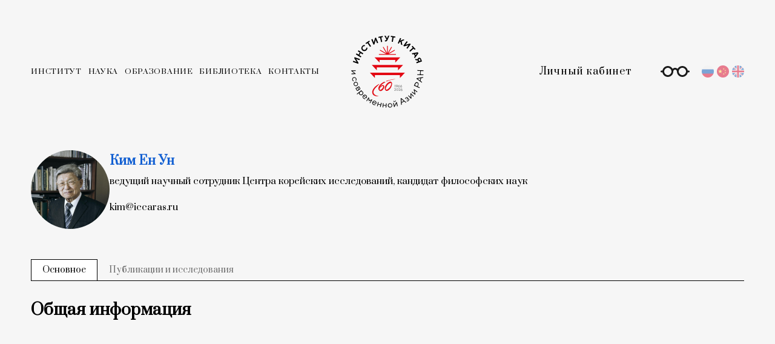

--- FILE ---
content_type: text/html; charset=UTF-8
request_url: https://www.iccaras.ru/sotrudnik.html?id=543
body_size: 6272
content:
<!doctype html>
<html lang="ru">

<head>
    <base href="/" />
    <meta charset="utf-8">
    <meta name="viewport" content="width=device-width, initial-scale=1">
    <meta name="description" content="">
    <title>Институт Китая и современной Азии РАН</title>
    <link rel="shortcut icon" href="/images/logo.svg">
    <link rel="stylesheet" href="/assets/templates/css/bvi.min.css" type="text/css">
    <link href="/assets/templates/dist/css/bootstrap.min.css?2.4" rel="stylesheet">
    <link href="/assets/templates/css/style.css?2.4" rel="stylesheet">
    <link href="/assets/templates/css/responsive.css?2.4" rel="stylesheet">
        
        <!-- Yandex.Metrika counter -->
<script type="text/javascript" >
   (function(m,e,t,r,i,k,a){m[i]=m[i]||function(){(m[i].a=m[i].a||[]).push(arguments)};
   m[i].l=1*new Date();
   for (var j = 0; j < document.scripts.length; j++) {if (document.scripts[j].src === r) { return; }}
   k=e.createElement(t),a=e.getElementsByTagName(t)[0],k.async=1,k.src=r,a.parentNode.insertBefore(k,a)})
   (window, document, "script", "https://mc.yandex.ru/metrika/tag.js", "ym");

   ym(99220731, "init", {
        clickmap:true,
        trackLinks:true,
        accurateTrackBounce:true,
        webvisor:true
   });
</script>
<noscript><div><img src="https://mc.yandex.ru/watch/99220731" style="position:absolute; left:-9999px;" alt="" /></div></noscript>
<!-- /Yandex.Metrika counter -->


</head>

<body>
    <div class="submenu_bg"></div>
    <div class="offcanvas-backdrop fade"></div>
    <div class="container">
        <header class="block-header">
    <div class="row flex-nowrap justify-content-between align-items-center">
        <div class="col-5">
            <button class="btn sidb">
                <span class="sr-only"></span>
            </button>
            <nav>
    <div class="nav font-family-1">
        <ul>
            <li class="dropdown"><a href="/">ИНСТИТУТ</a>
                <span class="submenu">
                    <ul class="d-flex flex-column">
                        <li><a href="o-nas.html" class="link_un">О нас</a></li>
                        <li><a href="novosti.html" class="link_un">Новости</a></li>
                        <li><a href="direkcziya.html" class="link_un">Дирекция</a></li>
                        <li><a href="podrazdeleniya.html" class="link_un">Подразделения</a></li>
                        <li><a href="uchenyij-sovet.html" class="link_un">Ученый совет</a></li>
                        <li><a href="sovet-molodyix-uchenyix.html" class="link_un">Совет молодых ученых</a></li>
                        <li><a href="redakczionno-izdatelskij-sovet.html" class="link_un">Редакционно-издательский совет</a></li>
                        <li><a href="popechitelskij-sovet.html" class="link_un">Попечительский совет</a></li>
                        <li><a href="nablyudatelnyj-sovet.html" class="link_un">Наблюдательный совет</a></li>
                        <li><a href="dokumentyi.html" class="link_un">Документы</a></li>
                        <li><a href="vakansii-i-konkursyi.html" class="link_un">Вакансии и конкурсы</a></li>
                        <li><a href="partneryi.html" class="link_un">Партнеры</a></li>
                        <li><a href="protivodejstvie-korrupczii.html" class="link_un">Противодействие коррупции</a></li>
                        <li><a href="profsoyuz-idv-ran.html" class="link_un">Профсоюз</a></li>
                        <li><a href="nauka-i-universitetyi.html" class="link_un">Национальные проекты России</a></li>
                        <li><a href="sinologicheskaya-biblioteka.html" class="link_un">Синологическая библиотека</a></li>
                    </ul>
                </span>
            </li>
            <li class="dropdown"><a href="#">НАУКА</a><span class="submenu">
                <ul class="d-flex flex-column">
                    <li><a href="meropriyatiya.html" class="link_un">Мероприятия</a></li>
                    <li><a href="analiticheskie-materialyi.html" class="link_un">Аналитические материалы</a></li>
                    <li><a href="nauchnaya-ekspertiza.html" class="link_un">Научная экспертиза</a></li>
                    <li><a href="nauka-dlya-biznesa.html" class="link_un">Наука для бизнеса</a></li>
                    <li><a href="rnk-atssb.html" class="link_un">РНК АТССБ</a></li>
                    <li><a href="nczi-svmda/" class="link_un">НЦИ СВМДА</a></li>
                    <li><a href="nczi-shos/" class="link_un">НЦИ ШОС</a></li>
                    <li><a href="dissertaczionnyij-sovet/" class="link_un">Диссертационный совет 24.1.219.02</a></li>
                    <li><a href="dissertaczionnyij-sovet-po-politike/" class="link_un">Диссертационный совет 99.1.121.02</a></li>
                    <li><a href="dissertaczionnyij-sovet-24.1.219.03/" class="link_un">Диссертационный совет 24.1.219.03</a></li>
                </ul>
            </span></li>
            <li class="dropdown"><a href="#">ОБРАЗОВАНИЕ</a><span class="submenu">
                <ul class="d-flex flex-column">
                    <li><a href="aspirantura.html" class="link_un">Аспирантура и докторантура</a></li>
                    <li><a href="dopolnitelnoe-obrazovanie.html" class="link_un">Дополнительное образование</a></li>
                    <li><a href="/sveden/" class="link_un">Сведения об образовательной организации</a></li>
<!--                <li><a href="svedeniya-ob-obrazovatelnoj-organizaczii/" class="link_un">Сведения об образовательной организации</a></li>-->
                </ul>
            </span></li>
            <li class="dropdown"><a href="biblioteka/">БИБЛИОТЕКА</a>
                <span class="submenu">
                    <ul class="d-flex flex-column">
                        <li><a href="knigi-i-stati.html" class="link_un">Монографии и сборники</a></li>
                        <li><a href="stati.html" class="link_un">Статьи</a></li>
                        <li><a href="periodicheskie-izdaniya.html" class="link_un">Периодические издания</a></li>
                        <li><a href="materialyi-konferenczij.html" class="link_un">Материалы конференций</a></li>
                        <li><a href="arxiv.html" class="link_un">Архив</a></li>
                    </ul>
                </span>
            </li>
            <li class="nodropdown"><a href="kontaktyi.html">КОНТАКТЫ</a>

        </ul>
    </div>


    <div class="mob lang_block">
        <a class="lang-link fs-5 font-family-1" href="">Личный кабинет</a>
        <img alt="ru" data-google-lang="ru" class="language__img" src="/images/icons/russia.png" >
                <img alt="zh-CN" data-google-lang="zh-CN" class="language__img" src="/images/icons/china.png" >
                <img alt="en" data-google-lang="en" class="language__img" src="/images/icons/united-kingdom.png" id="english_flag">
    </div>
</nav>
        </div>
        <div class="col-2 text-center">
            <a href="/"><img src="/images/logo.svg" class="logo_top" alt="Институт Китая и современной Азии РАН"></a>
        </div>
        <div class="col-5">
            <div class="d-flex justify-content-end align-items-center lang_block dsc">
                <a class="lang-link fs-5 font-family-1" href="https://lk.iccaras.ru/" target="_blank">Личный кабинет</a>
                <button class="read bvi-open bvi-background-image" title="Версия сайта для слабовидящих"></button>
                <img alt="ru" data-google-lang="ru" class="language__img" src="/images/icons/russia.png" >
                <img alt="zh-CN" data-google-lang="zh-CN" class="language__img" src="/images/icons/china.png" >
                <img alt="en" data-google-lang="en" class="language__img" src="/images/icons/united-kingdom.png" id="english_flag">
            </div>
        </div>
    </div>
</header>
    </div>
    <main>
        <div class="container full">
            <div class="header_sotr">

  <img style="width:130px !important;height:130px !important;border-radius:100%" src="https://lk.iccaras.ru/assets/components/dsgfileupload/files/50249965.jpg"/>
  <div class="info_sotr">
      <h3 style="color: rgb(19,96,210);font-weight:bold">Ким Ен Ун</h3>
    <p style="font-size:15px">ведущий научный сотрудник Центра корейских исследований, кандидат философских наук</p>
    <p style="font-size:15px"></p>
     <p style="font-size:15px">kim@iccaras.ru</p>
  </div>
</div>

<ul class="nav nav-tabs magazine-tabs" id="mymagazine" role="tablist">
    
  <li class="nav-item" role="presentation">
    <button class="nav-link active" id="basic-tab" data-bs-toggle="tab" data-bs-target="#basic-tab-pane" type="button" role="tab" aria-controls="basic-tab-pane" aria-selected="true">
      Основное
    </button>
  </li>
   
                          <li class="nav-item" role="presentation">
                            <button class="nav-link" id="speakers-tab" data-bs-toggle="tab" data-bs-target="#publics" type="button" role="tab" aria-controls="speakers-tab-pane" aria-selected="false" tabindex="-1">
                              Публикации и исследования
                            </button>
                          </li>
                       
 
     

  
 
</ul>

<div class="tab-content fs-401 tab-info-blk" id="mymagazineContent">
  <div class="tab-pane fade show active" id="basic-tab-pane" role="tabpanel" aria-labelledby="basic-tab" tabindex="0">
    <h2>
      Общая информация
    </h2>
    <h3>
        
    </h3>
    
    

    
  </div>

  <div class="tab-pane fade show" id="publics" role="tabpanel" aria-labelledby="basic-tab" tabindex="0">
    <h2>
      Публикации
    </h2>
    
    
    
    <table class="table">
	<thead class="font-family-1 fs-6">
		<tr>
			<th scope="col" width="400px">Название</th>
			<th scope="col">Издание</th>
			<th scope="col">DOI</th>
		</tr>
	</thead>
	<tbody class="fs-5 bg_wh">
        <tr>
	<td style="padding:15px">
	    <a href="statya.html?id=452">
    	    2016 • Ким Ен Ун, М.Е. Осетрова, В.Г. Самсонова • «XX научная конференция корееведов России и стран СНГ» • Статья
        </a>
	</td>
	<td>
	    
	</td>
	<td>
	    
	</td>
</tr><tr>
	<td style="padding:15px">
	    <a href="statya.html?id=460">
    	    2007 • Ким Ен Ун, С.С. Суслина, В.Г. Самсонова • «Республика Корея в 2006 году» • Статья
        </a>
	</td>
	<td>
	    
	</td>
	<td>
	    
	</td>
</tr><tr>
	<td style="padding:15px">
	    <a href="otdelnoe-izdanie.html?id=301">
    	    Аналитические записки ИКСА РАН • Выпуск 1 / 2022
        </a>
	</td>
	<td>
	    Аналитические записки ИКСА РАН
	</td>
	<td>
	    10.48647/IFES.2022.62.12.001
	</td>
</tr><tr>
	<td style="padding:15px">
	    <a href="otdelnoe-izdanie.html?id=302">
    	    Аналитические записки ИКСА РАН • Выпуск 2 / 2022
        </a>
	</td>
	<td>
	    Аналитические записки ИКСА РАН
	</td>
	<td>
	    10.48647/ICCA.2022.35.92.001
	</td>
</tr><tr>
	<td style="padding:15px">
	    <a href="otdelnoe-izdanie.html?id=303">
    	    Аналитические записки ИКСА РАН • Выпуск 3 / 2023
        </a>
	</td>
	<td>
	    Аналитические записки ИКСА РАН
	</td>
	<td>
	    10.48647/ICCA.2023.64.46.029
	</td>
</tr><tr>
	<td style="padding:15px">
	    <a href="otdelnoe-izdanie.html?id=308">
    	    Аналитические записки ИКСА РАН • Выпуск 4 / 2023
        </a>
	</td>
	<td>
	    Аналитические записки ИКСА РАН
	</td>
	<td>
	    10.48647/ICCA.2023.19.46.001
	</td>
</tr><tr>
	<td style="padding:15px">
	    <a href="otdelnoe-izdanie.html?id=317">
    	    Аналитические записки ИКСА РАН • Выпуск 5 / 2023
        </a>
	</td>
	<td>
	    Аналитические записки ИКСА РАН
	</td>
	<td>
	    10.48647/ICCA.2023.49.50.001
	</td>
</tr><tr>
	<td style="padding:15px">
	    <a href="otdelnoe-izdanie.html?id=330">
    	    Восточная Азия: факты и аналитика • № 2 / 2024
        </a>
	</td>
	<td>
	    Восточная Азия: факты и аналитика
	</td>
	<td>
	    
	</td>
</tr><tr>
	<td style="padding:15px">
	    <a href="otdelnoe-izdanie.html?id=351">
    	    Корееведение • № 4(9) / 2024
        </a>
	</td>
	<td>
	    Корееведение
	</td>
	<td>
	    10.48647/ICCA.2025.16.65.001
	</td>
</tr><tr>
	<td style="padding:15px">
	    <a href="otdelnoe-izdanie.html?id=353">
    	    Корееведение • № 1(10) / 2025
        </a>
	</td>
	<td>
	    Корееведение
	</td>
	<td>
	    10.48647/ICCA.2025.41.31.001
	</td>
</tr><tr>
	<td style="padding:15px">
	    <a href="otdelnoe-izdanie.html?id=369">
    	    Современные проблемы Корейского полуострова 2025. №1
        </a>
	</td>
	<td>
	    Современные проблемы Корейского полуострова
	</td>
	<td>
	    10.48647/ICCA.2025.12.87.001
	</td>
</tr><tr>
	<td style="padding:15px">
	    <a href="otdelnoe-izdanie.html?id=372">
    	    Восточная Азия: факты и аналитика • №3/2025
        </a>
	</td>
	<td>
	    Восточная Азия: факты и аналитика
	</td>
	<td>
	    
	</td>
</tr><tr>
	<td style="padding:15px">
	    <a href="matconf.html?id=1058">
    	    Современные проблемы Корейского полуострова: 2021
        </a>
	</td>
	<td>
	    
	</td>
	<td>
	    
	</td>
</tr><tr>
	<td style="padding:15px">
	    <a href="matconf.html?id=1066">
    	    Корейский полуостров: история и современность
        </a>
	</td>
	<td>
	    
	</td>
	<td>
	    
	</td>
</tr><tr>
	<td style="padding:15px">
	    <a href="matconf.html?id=1068">
    	    Корейский полуостров в поисках мира и процветания. В двух томах. Т. 2.
        </a>
	</td>
	<td>
	    
	</td>
	<td>
	    
	</td>
</tr><tr>
	<td style="padding:15px">
	    <a href="matconf.html?id=1070">
    	    Корея перед новыми вызовами
        </a>
	</td>
	<td>
	    
	</td>
	<td>
	    
	</td>
</tr><tr>
	<td style="padding:15px">
	    <a href="matconf.html?id=1071">
    	    Корейский полуостров в эпоху перемен
        </a>
	</td>
	<td>
	    
	</td>
	<td>
	    
	</td>
</tr><tr>
	<td style="padding:15px">
	    <a href="matconf.html?id=1072">
    	    Корея: 70 лет после освобождения
        </a>
	</td>
	<td>
	    
	</td>
	<td>
	    
	</td>
</tr><tr>
	<td style="padding:15px">
	    <a href="matconf.html?id=1073">
    	    Россия и Корея в меняющемся мире
        </a>
	</td>
	<td>
	    
	</td>
	<td>
	    
	</td>
</tr><tr>
	<td style="padding:15px">
	    <a href="matconf.html?id=1074">
    	    Корея: уроки истории и вызовы современности
        </a>
	</td>
	<td>
	    
	</td>
	<td>
	    
	</td>
</tr><tr>
	<td style="padding:15px">
	    <a href="matconf.html?id=1075">
    	    Корейский полуостров: накануне перемен
        </a>
	</td>
	<td>
	    
	</td>
	<td>
	    
	</td>
</tr><tr>
	<td style="padding:15px">
	    <a href="matconf.html?id=1077">
    	    Корейский полуостров: уроки истории
        </a>
	</td>
	<td>
	    
	</td>
	<td>
	    
	</td>
</tr><tr>
	<td style="padding:15px">
	    <a href="matconf.html?id=1080">
    	    Корея: на пороге перемен
        </a>
	</td>
	<td>
	    
	</td>
	<td>
	    
	</td>
</tr><tr>
	<td style="padding:15px">
	    <a href="matconf.html?id=1087">
    	    Доклады ИДВ РАН 2018—2019
        </a>
	</td>
	<td>
	    Японские исследования
	</td>
	<td>
	    
	</td>
</tr><tr>
	<td style="padding:15px">
	    <a href="matconf.html?id=1088">
    	    2018 • КНДР и РК — 70 лет • Сборник статей по материалам ХХII конференции корееведов России и стран СНГ (ИДВ РАН, Москва, 29—30 марта 2018 г)
        </a>
	</td>
	<td>
	    
	</td>
	<td>
	    
	</td>
</tr><tr>
	<td style="padding:15px">
	    <a href="matconf.html?id=1123">
    	    Современные проблемы Корейского полуострова: 2022
        </a>
	</td>
	<td>
	    
	</td>
	<td>
	    10.48647/IFES.2022.21.67.001
	</td>
</tr><tr>
	<td style="padding:15px">
	    <a href="matconf.html?id=1370">
    	    Современные проблемы Корейского полуострова: 2023
        </a>
	</td>
	<td>
	    
	</td>
	<td>
	    10.48647/ICCA.2023.13.25.001
	</td>
</tr><tr>
	<td style="padding:15px">
	    <a href="matconf.html?id=1372">
    	    Современные проблемы Корейского полуострова: 2024
        </a>
	</td>
	<td>
	    
	</td>
	<td>
	    10.48647/ICCA.2024.19.23.001
	</td>
</tr>
        <tr>
                                <td style='padding:15px'>
                                    О положении в КНДР на фоне юбилея Ким Ир Сена
                                </td>
                                <td>
                                    <br/><a href='otdelnoe-izdanie.html?id=301'>Аналитические записки ИКСА РАН • Выпуск 1 / 2022</a>
                                </td>
                                <td>
                                    10.48647/IFES.2022.34.38.006
                                </td>
                            </tr><tr>
                                <td style='padding:15px'>
                                    Тенденция развития межкорейских отношений в 2022 г.
                                </td>
                                <td>
                                    <br/><a href='otdelnoe-izdanie.html?id=302'>Аналитические записки ИКСА РАН • Выпуск 2 / 2022</a>
                                </td>
                                <td>
                                    10.48647/IFES.2022.32.36.048
                                </td>
                            </tr><tr>
                                <td style='padding:15px'>
                                    Южная Корея: Президентский курс и внутриполитическая обстановка в РК
                                </td>
                                <td>
                                    <br/><a href='otdelnoe-izdanie.html?id=303'>Аналитические записки ИКСА РАН • Выпуск 3 / 2023</a>
                                </td>
                                <td>
                                    10.48647/ICCA.2023.97.64.022
                                </td>
                            </tr><tr>
                                <td style='padding:15px'>
                                    Об итогах визита президента РК в США: политические аспекты
                                </td>
                                <td>
                                    <br/><a href='otdelnoe-izdanie.html?id=308'>Аналитические записки ИКСА РАН • Выпуск 4 / 2023</a>
                                </td>
                                <td>
                                    10.48647/ICCA.2023.64.33.012
                                </td>
                            </tr><tr>
                                <td style='padding:15px'>
                                    О круглом столе «70 лет Соглашению о перемирии в Корейской войне 1950–1953 гг.»
                                </td>
                                <td>
                                    <br/><a href='otdelnoe-izdanie.html?id=313'>Восточная Азия: факты и аналитика • № 3 / 2023</a>
                                </td>
                                <td>
                                    10.24412/2686-7702-2023-3-112-123
                                </td>
                            </tr><tr>
                                <td style='padding:15px'>
                                    Политические приоритеты администрации Юн Сок Ёля
                                </td>
                                <td>
                                    <br/><a href='matconf.html?id=1370'>Современные проблемы Корейского полуострова: 2023</a>
                                </td>
                                <td>
                                    10.48647/ICCA.2023.55.20.008
                                </td>
                            </tr><tr>
                                <td style='padding:15px'>
                                    70-летие Соглашения о перемирии в Корейской войне 1950-1953 гг.
                                </td>
                                <td>
                                    <br/><a href='otdelnoe-izdanie.html?id=317'>Аналитические записки ИКСА РАН • Выпуск 5 / 2023</a>
                                </td>
                                <td>
                                    10.48647/ICCA.2023.23.18.010
                                </td>
                            </tr><tr>
                                <td style='padding:15px'>
                                    XXVIII конференция корееведов России и стран СНГ
                                </td>
                                <td>
                                    <br/><a href='otdelnoe-izdanie.html?id=330'>Восточная Азия: факты и аналитика • № 2 / 2024</a>
                                </td>
                                <td>
                                    10.24412/2686-7702-2024-2-104-117
                                </td>
                            </tr><tr>
                                <td style='padding:15px'>
                                    Идеология и политическая деятельность Чхинчхонпха в XIX в.
                                </td>
                                <td>
                                    <br/><a href='otdelnoe-izdanie.html?id=351'>Корееведение • № 4(9) / 2024</a>
                                </td>
                                <td>
                                    10.48647/ICCA.2025.37.56.004
                                </td>
                            </tr><tr>
                                <td style='padding:15px'>
                                    Отношение к потомкам короля Коджона в РК на современном этапе
                                </td>
                                <td>
                                    <br/><a href='otdelnoe-izdanie.html?id=353'>Корееведение • № 1(10) / 2025</a>
                                </td>
                                <td>
                                    10.48647/ICCA.2025.16.73.004
                                </td>
                            </tr><tr>
                                <td style='padding:15px'>
                                    Система гуманитарного сотрудничества  Республики Корея
                                </td>
                                <td>
                                    <br/><a href='matconf.html?id=1412'>Тезисы докладов Международной научной конференции «Гуманитарное сотрудничество стран АТР». Москва, 23 апреля 2025 г.</a>
                                </td>
                                <td>
                                    10.48647/ICCA.2025.42.95.025
                                </td>
                            </tr><tr>
                                <td style='padding:15px'>
                                    80 лет после освобождения Кореи и перспективы ее объединения
                                </td>
                                <td>
                                    <br/><a href='otdelnoe-izdanie.html?id=369'>Современные проблемы Корейского полуострова 2025. №1</a>
                                </td>
                                <td>
                                    10.48647/ICCA.2025.64.87.003
                                </td>
                            </tr>
    </tbody>
    </table>
  </div>
  <div class="tab-pane fade show " id="expr" role="tabpanel" aria-labelledby="basic-tab" tabindex="0">
    <h2>
      Опыт работы
    </h2>
    
    
  </div>
  <div class="tab-pane fade show " id="other" role="tabpanel" aria-labelledby="basic-tab" tabindex="0">
    
    
    
    
  </div>
</div>
            <div class="modal fade" id="exampleModal" tabindex="-1" aria-labelledby="exampleModalLabel" aria-hidden="true">
  <div class="modal-dialog">
    <div class="modal-content">
      <div class="modal-header">
        <h1 class="modal-title fs-5" id="exampleModalLabel">Подписка на новости</h1>
        <button type="button" class="btn-close" data-bs-dismiss="modal" aria-label="Close"></button>
      </div>
      <div class="modal-body">
        <label for="exampleInputEmail1" class="form-label">Введите свой email</label>
        <input type="email" class="form-control " id="exampleInputEmail1" aria-describedby="emailHelp">
      </div>
      <div class="modal-footer">
        <button type="button" class="btn btn-secondary" data-bs-dismiss="modal">Отмена</button>
        <button id="modal_sub" type="button" class="btn btn-primary">Подписаться</button>
      </div>
    </div>
  </div>
</div>
            
            
        </div>
    </main>
   
    
<div class="container-fluid footer font-family-1 bg_gr">
    <div class="container">
        <div class="row justify-content-center">
            <div class="col-lg-4 col-md-5 fs-6 footer_link upp">
                <ul>
                    <li><a href="knigi-i-stati.html">МОНОГРАФИИ И СБОРНИКИ</a></li>
                    <li><a href="analiticheskie-materialyi.html">АНАЛИТИЧЕСКИЕ МАТЕРИАЛЫ</a></li>
                    <li><a href="vakansii-i-konkursyi.html">ВАКАНСИИ И КОНКУРСЫ</a></li>
                    <li><a href="aspirantura.html">АСПИРАНТУРА И ДОКТОРАНТУРА</a></li>
                </ul>
            </div>
            <div class="col-lg-4 col-md-2 text-center d-flex block-footer-logo">
                <a href="/"><img src="/images/logo_wh.svg" class="logo_wh" alt="Институт Китая и современной Азии РАН"></a>

                <div class="soc-link">
                    <a href="https://t.me/asiatica_ru" target="_blank" class="tg-bagle"> <img src="images/icons/tg.svg" alt=""><span>ИКСА РАН в Телеграм</span></a>
                </div><span class="fs-6">Copyright © 2024</span>
            </div>
            <div class="col-lg-4 col-md-5 fs-6 footer_link text-right upp">
                <ul>
                    <li><a href="periodicheskie-izdaniya.html">ПЕРИОДИЧЕСКИЕ ИЗДАНИЯ</a></li>
                    <li><a id="sub" href="#">ПОДПИСАТЬСЯ НА НОВОСТИ</a></li>
                     <li><a href="dokumentyi.html">ДОКУМЕНТЫ</a></li>
                    <li><a href="kontaktyi.html">КОНТАКТЫ</a></li>

                </ul>
            </div>
        </div>
    </div>
</div>
<!-- Yandex.Metrika counter -->
<script type="text/javascript" >
   (function(m,e,t,r,i,k,a){m[i]=m[i]||function(){(m[i].a=m[i].a||[]).push(arguments)};
   m[i].l=1*new Date();
   for (var j = 0; j < document.scripts.length; j++) {if (document.scripts[j].src === r) { return; }}
   k=e.createElement(t),a=e.getElementsByTagName(t)[0],k.async=1,k.src=r,a.parentNode.insertBefore(k,a)})
   (window, document, "script", "https://mc.yandex.ru/metrika/tag.js", "ym");

   ym(92914471, "init", {
        clickmap:true,
        trackLinks:true,
        accurateTrackBounce:true,
        webvisor:true
   });
</script>
<noscript><div><img src="https://mc.yandex.ru/watch/92914471" style="position:absolute; left:-9999px;" alt="" /></div></noscript>
<!-- /Yandex.Metrika counter -->
<!-- Скрипт для версии для слабовидящих -->
    
    <script src="https://code.jquery.com/jquery-2.2.0.min.js"></script>
<script src="/assets/templates/js/js.cookie.js"></script>
<script src="/assets/templates/js/bvi-init.js"></script>
<script src="/assets/templates/js/bvi.min.js"></script>
<script src="/assets/templates/js/script.js"></script>
<script src="/assets/templates/js/lazyLoadNews.js"></script>
<script src="/assets/templates/js/lazyLoadLibrary.js"></script>
<script src="/assets/templates/dist/js/bootstrap.bundle.min.js"></script>
<script src="/assets/templates/js/custom.js"></script>

  <script src="https://cdnjs.cloudflare.com/ajax/libs/jquery/3.3.1/jquery.min.js"></script>
  <script src="https://cdnjs.cloudflare.com/ajax/libs/jquery-cookie/1.4.1/jquery.cookie.min.js"></script>
  <script src="/assets/templates/js/google-translate.js"></script>
  <script src="//translate.google.com/translate_a/element.js?cb=TranslateInit"></script>
</body>

<script>
    const domain = "https://lk.iccaras.ru";
</script>

</html>

--- FILE ---
content_type: text/css
request_url: https://www.iccaras.ru/assets/templates/css/style.css?2.4
body_size: 7236
content:
@import url('https://fonts.googleapis.com/css2?family=Open+Sans&family=Prata&display=swap');

@font-face {
    font-family: 'Luminari';
    src: url('../fonts/Luminari.eot');
    src: local('Luminari'),
        url('../fonts/Luminari.eot?#iefix') format('embedded-opentype'),
        url('../fonts/Luminari.woff2') format('woff2'),
        url('../fonts/Luminari.woff') format('woff'),
        url('../fonts/Luminari.ttf') format('truetype');
    font-weight: normal;
    font-style: normal;
    font-display: swap;
}

@font-face {
    font-family: 'TT Norms';
    src: url('../fonts/TTNorms-Medium.eot');
    src: local('TT Norms Medium'), local('TTNorms-Medium'),
        url('../fonts/TTNorms-Medium.eot?#iefix') format('embedded-opentype'),
        url('../fonts/TTNorms-Medium.woff2') format('woff2'),
        url('../fonts/TTNorms-Medium.woff') format('woff'),
        url('../fonts/TTNorms-Medium.ttf') format('truetype');
    font-weight: 500;
    font-style: normal;
}

@font-face {
    font-family: 'ProximaNova';
    src: local('ProximaNova'),
        url('../fonts/proximanova_regular.ttf') format('truetype');
    font-weight: normal;
    font-style: normal;
    font-display: swap;
}

/* Reset and base styles  */
* {
    padding: 0px;
    margin: 0px;
    border: none;
}

*,
*::before,
*::after {
    box-sizing: border-box;
}

:focus,
:active {
    /*outline: none;*/
}

a:focus,
a:active {
    /* outline: none;*/
}

/* Links */

a,
a:link,
a:visited {
    color: #0377b1;
    text-decoration: underline;
    /* display: inline-block; */
    cursor: pointer;
}

a.tag {
    font-size: 14px;
    line-height: 20px;
    letter-spacing: 0.1em;
    color: #003DDA;
}

a:hover {
    color: inherit;
    text-decoration: none;
}

.link_un:hover {
    text-decoration: underline
}

/* Common */

aside,
nav,
footer,
header,
section,
main {
    display: block;
}

h1,
h2,
h3,
h4,
h5,
h6,
p {
    font-size: inherit;
    font-weight: inherit;
}
.grid-p {
    display:flex;
    flex-direction: row;
    flex-wrap: wrap;
}
.p-item {
    border: solid 1px #000;
    display: flex;
    flex-direction: column;
    flex: 0 0 25%;
    align-items: center;
    background-color: #fff;
    text-decoration: none  !important;
    color: #000 !important;
    padding-top: 20px;
}
.p-item img {
    height: 200px;
    object-fit: contain;
    background: #fff;
    width: 70%;
}
.p-item .p-text {
    font-size: 14px;
    padding: 20px;
    text-align: center;
    line-height: 1.6;
}

ul,
ul li {
    /* list-style: none; */
    /* padding-left: 0; */
}

img {
    vertical-align: top;
}

img,
svg {
    max-width: 100%;
    height: auto;
    object-fit: cover;
}

address {
    font-style: normal;
}

/* Form */

input,
textarea,
button,
select {
    font-family: inherit;
    font-size: inherit;
    color: inherit;
    background-color: transparent;
}

input::-ms-clear {
    display: none;
}

button,
input[type="submit"] {
    display: inline-block;
    box-shadow: none;
    background-color: transparent;
    background: none;
    cursor: pointer;
}

input:focus,
input:active,
button:focus,
button:active {
    outline: none;
}

button::-moz-focus-inner {
    padding: 0;
    border: 0;
}

label {
    cursor: pointer;
}

legend {
    display: block;
}

html {
    position: relative;
    overflow-x: hidden;
}

*,
::after,
::before {
    box-sizing: border-box;
}

a,
a:hover {
    text-decoration: none;
}

a.subscribe {
    color: #3B88C0;
}

/* custom style */
html.no-scroll {
    overflow-y: hidden;
}

main {
    padding-bottom: 100px;
}

body {
    font-family: 'Prata';
    font-style: normal;
    font-weight: 400;
    font-size: 20px;
    line-height: 27px;
    color: #000000;
    background: #f6f6f6;
    position: relative;
}

.offcanvas-backdrop.show {
    opacity: .3;
    z-index: 3;
}

.offcanvas-backdrop {
    position: fixed;
    top: 0;
    left: 0;
    z-index: -1;
    width: 100vw;
    height: 100vh;
}


.container,
.container-lg,
.container-md,
.container-sm,
.container-xl,
.container-xxl {
    max-width: 1340px;
    padding: 0;
    position: relative;
}

.container.full {
    margin-top: 11px;
}

.font-family-1 {
    font-family: 'Prata';
    letter-spacing: 0.05em;
}

.font-family-2 {
    font-family: 'ProximaNova';
}

.font-family-3 {
    font-family: 'Luminari';
}

.font-family-4 {
    font-family: 'TT Norms';
}

.fs-0 {
    font-size: 39px;
    line-height: 53px;
    display: block;
    width: 100%;
}

.fs-1 {
    font-size: 29px !important;
    line-height: 39px;
}

.fs-2 {
    font-size: 26px !important;
    line-height: 30px;
}

.fs-4 {
    font-size: 22px !important;
    line-height: 25px;
}

.fs-401 {
    font-size: 16px !important;
    line-height: 28px;
}

.fs-40 {
    font-size: 18px !important;
    line-height: 24px;
}

.fs-5 {
    font-size: 16px !important;
    line-height: 22px;
}

.fs-51 {
    font-size: 16px !important;
    line-height: 20px;
}

.fs-6 {
    font-size: 14px !important;
    line-height: 19px;
    font-weight: 400;
    margin-bottom: 0;
}
.fs-7 {
    font-size: 12px !important;
    line-height: 19px;
    font-weight: 400;
    margin-bottom: 0;
}

.upp {
    text-transform: uppercase;
}

.br {
    border: 1px solid #000;
    /* position: relative; */
    transition: all 0.2s;
}

.row-news .br:after {
    width: calc(100% + 1px);
    left: -1px;
    border: 3px solid #000;
}

.br.block-sm:after,
.right_link .br:after,
.grid .br:after {
}

.br:hover:after {
    opacity: 1;
}

.red-hover div:hover {
}

.red-hover div {
    -webkit-transition: all 0.2s;
    -moz-transition: all 0.2s;
    -o-transition: all 0.2s;
    transition: all 0.2s;
}

.red-hover .br:hover:after {
    display: none;
}

.cursor-pointer {
    cursor: pointer;
}

.bg_wh {
    background: #fff;
    z-index: 0;
}

.bg_whg {
    background: linear-gradient(180deg, #FFFFFF 0%, rgba(255, 255, 255, 0) 100%);
    z-index: 0;
    position: relative;
}

.bg_gr {
    background: #373B3E;
    color: #fff;
}

.bg_red {
    background: #A70000;
    color: #FFFFFF;
}

.text-muted {
    font-family: 'Luminari';
    color: #8D8D8D !important;
}

h1 {
    font-size: 39px;
    line-height: 53px;
}

h2 {
    font-weight: 600;
    margin-bottom: 35px;
    font-size: 26px;
    line-height: 35px;
    padding-left: 0 !important;
}
h2.fs-6 a {
    text-decoration: none;
    color:#000;
}
h2.fs-6 a:hover {
    text-decoration: underline;
    color:#000;
}

.block_news {
    display: flex;
    height: 100%;
}

.news_col {
    flex-flow: column;
    justify-content: space-between;
    position: relative;
    height: 100%;
    z-index: 2;
}

.news_row .news_text {
    display: flex;
    flex-flow: column;
    justify-content: space-between;
    align-items: flex-start;
    width: 100%;
}

.block-xl .news_text {
    padding: 30px 30px 22px 30px;
}

.block-xl img {
    max-width: 100%;
    z-index: -1;
    position: relative;
}

.block-xl {
    max-width: 803px;
}

.block-md .news_text {
    padding: 15px 23px 12px;
    min-height: 280px;
}

.block-sm {
    padding: 9px;
}

.section {
    margin: 60px auto;
}

.shadow {
    box-shadow: 0px 0px 10px rgb(0 0 0 / 35%) !important;
}

.row-cols-3>* {
    width: 30%;
}

.row-cols-4>* {
    width: 23%;
}

.row-cols-3,
.row-cols-4 {
    max-width: 100%;
}

.mt-0>div {
    margin-bottom: var(--bs-gutter-y);
    margin-top: 0;
}

.mob {
    display: none;
}

/* header style */
.block-header {
    padding: 30px 0;
    /* position: relative; */
}

.lang_block a {
    margin-left: 15px;
}

.lang-link {
    margin-right: 17px;
}

nav ul li {
    font-size: 14px;
    line-height: 19px;
    letter-spacing: 0.05em;
}



.block-header a {
    position: relative;
    z-index: 9;
    color: #000;
    text-decoration: none;
}

.submenu ul {
    align-items: flex-start;
}

.submenu ul a {
    font-size: inherit;
}

.submenu li {
    margin-bottom: 20px;
}

.nav .submenu ul {
    align-items: flex-start;
}

.submenu ul a {
    font-size: inherit;
}

li.dropdown {
    position: revert;
    /* height: 100%; */
}

.nav ul li {
    height: 100%;
    display: flex;
    align-items: center;
}

.submenu li {
    margin-bottom: 20px;
}

.submenu.show {
    left: 0;
    opacity: 1;
}
.submenu_bg-line {
    height: 50px;
    width: 100%;
    display: block;
    position: absolute;
    bottom: 0;
    left: 0;
    background: #000;
}
.submenu_bg {
    -webkit-transform: translateY(-100%);
    -webkit-backface-visibility: hidden;
    transition: left 0.6s;
    /* display: none; */
    position: absolute;
    left: -10000px;
    background: #fff;
    width: calc(50% - 100px);
    /* height: 100%; */
    min-height: 100vh;
    top: 0;
    padding: 101px 0;
    z-index: 4;
    transform: translateY(-100%);
}

.block-header nav {
    position: relative;
}

li.dropdown.show .submenu {
    opacity: 1;
    left: 0;
    position: absolute;
    display: block;
}

@keyframes shows {
    from {
        opacity: 0;
    }

    to {
        opacity: 1;
    }
}

.submenu {
    opacity: 0;
    top: 0;
    padding-top: 105px;
    z-index: 2;
    left: 0;
    width: 100%;
    height: 100%;
    display: none;
    min-height: 100vh;


    animation: shows 2.5s;
}

.submenu_bg.show {
    left: 0;
    /* display: block; */
    position: fixed;
    top: 0;
    height: 100vh;
    bottom: 0;
    transform: translateY(0);

}

.nav ul {
    display: flex;
    justify-content: space-between;
    align-items: center;
    font-size: 14px;
    line-height: 19px;
    width: 100%;
    z-index: 8;
    margin-bottom: 0;
    height: 95px;
    margin-left: 0;
    padding-left: 0;
}

.sr-only {
    padding: 0;
}

.sr-only::before {
    content: '';
    top: -10px;
}

.sr-only::after {
    content: '';
    top: 10px;
}

.open .sr-only::after {
    display: none;
}


.sidb {
    display: none;

}

.sr-only,
.sr-only::before,
.sr-only::after {
    overflow: revert;
    clip: inherit;

}

.sr-only,
.sr-only::before,
.sr-only::after {
    display: block;
    position: absolute;
    width: 30px;
    height: 1px;
    background-color: #000;
    left: 0;
    border-radius: 100px;
    transition: all .3s;
    z-index: 10;
}

.sidb.open .sr-only,
.sidb.open .sr-only::before,
.sidb.open .sr-only::after {
    background: #000;
}

.sidb.open .sr-only::before {
    transform: rotate(90deg);
    top: 0px;
}

.sidb.open .sr-only {
    transform: rotate(45deg);
}

/* body style */
.top_block h1 {
    /* max-width: 380px; */
}

.top_block {
    margin: 7px auto 67px;
}

.top_block .block_news {
    margin-top: 11px;
}

.news_row {
    display: flex;
    position: relative;
}

.news-link {
    cursor: pointer;
}

.label_news {
    font-size: 10px;
    line-height: 14px;
    letter-spacing: 0.1em;
    padding: 4px 8px;
    position: absolute;
    bottom: 15px;
    left: 20px;
    border: 1px solid #000000;
    z-index: 3;
}

.n-block .news-item {
    position: relative;
    z-index: 2;
    flex:1;
}
.news-item a, .news_col a, .news_row a,  .block-xl a, .dir-item a {
    text-decoration:none;
    color:#000;
}
.footer a {
    text-decoration:none;
    color:#fff;
}


.img_block {
    position: relative;
    height: 100%;
}

.block_news .img_block:hover~.br:after,
.news-link:hover~.br:after {
    opacity: 1;
}

.news_inst .news-item {
    min-height: 315px;
}

.img_block img {
    width: 100%;
    height: 100%;
    object-fit: cover;
}

.img_block img {
    /* max-width: calc(100% - 1px); */
    position: relative;
}

.news_col .news_text {
    display: flex;
    flex-flow: column;
    justify-content: space-between;
    align-items: flex-start;
}

.news_subscribe {
    padding: 18px;
    position: relative;
}

.news_inst .news_col .news_text {
    border-left: 0;
}

.news_col .news_text {
    /* position: relative; */
    z-index: 2;
}

.news_inst .news-item:nth-child(1) .news_col .news_text {
    border-left: 1px solid;
}

.news_block_col {
    display: flex;
    flex-flow: column;
}

.block_biblioteka .fs-6 {
    line-height: 15px;
}

.block_biblioteka .news_text {
    margin-left: 15px;
}

.konf_inst .news-item {
    max-width: 540px;
    height: 100%;
}

.block_biblioteka {
    display: flex;
}

.block-link {
    padding: 20px 9px 20px 18px;
    height: 100%;
    flex-flow: column;
    display: flex;
}

.block_biblioteka .block-link {
    max-width: 275px;
}

.block_biblioteka .news_row {
    max-width: 270px;
    height: 50%;
}

.block_biblioteka .news-item img {
    width: 80px;
    height: 110px;
}

.block-link .arrow {
    margin-top: 23%;
    max-width: 206px;
    width: 100% !important;
    margin-right: auto;
}

.news_row.block-link {
    flex-flow: row;
    padding: 0;
}


.aspirant_inst .news-item,
.block_sotr {
    max-width: 540px;
}

.block-link .news_text {
    padding: 24px 21px;
}

.block_sotr .tow_col .news_text img {max-width: 100px;}

span.round_link {
    border: 2px solid #C80404;
    border-radius: 90px;
    width: 27px;
    height: 98px;
    min-width: 27px;
}

.flex {
    display: flex;
    align-items: center;
    gap: 10px;
    justify-content: space-between;
}

.block_sotr {
    display: flex;
}

.block_sotr .news-item {
    height: 100%;
    width: 50%;
}



.tow_col {
    height: 50%;
}

.news-item.tow_col .block-link {
    height: 50%;
}

.two_row .news_text {
    height: 100%;
    min-height: 100%;
}

.with-sidbar {
    display: flex;
    justify-content: space-between;
    margin-top: 11px;
    flex-wrap: wrap;
}

.right-sidbar {
    width: 265px;
    min-width: 265px;
}

.title-sidbar {
    display: flex;
    min-height: 77px;
    align-items: center;
    margin-bottom: 0;
}

.container.news .title-sidbar {
    min-height: 46px;
    align-items: flex-start;
}

.main-content {
    width: auto;
    max-width: 907px;
}

.lg-content .main-content {
    width: auto;
    max-width: 1040px;
    flex:1;
}

.main-content h1 {
    margin-bottom: 25px;
}

.right-sidbar .block_news img {
    width: calc(100% + 1px);
    margin-right: -1px;
    object-fit: contain;
}

.grid-item {
    display: flex;
    flex-flow: column;
    height: 100%;
}

.conferences .grid .dir-item {
    display: block;
}

.dir-item {
    width: calc(100% / 3);
    position: relative;
    padding: 27px 22px;
    min-width: 300px;
    border-right: 0;
    min-height: 262px;
    border-bottom: 0;
    display: flex;
    flex-flow: column;
    justify-content: space-between;
}

.grid-col-4 .dir-item {
    width: calc(100% / 4);
    padding: 23px 20px;
}

.grid {
    display: flex;
    flex-wrap: wrap;
}

.dir_name {
    display: flex;
    align-items: center;
}

.dir_name img {
    flex-shrink: 0;
    margin-right: 9px;
    width: 46px;
    height: 46px;
    display: block;
    object-fit: cover;
    border-radius: 50%;
}

.dir_text {
    font-size: 16px;
    line-height: 20px;
    margin-top: 10px;
    display: block;
}

.dir_contact {
    margin-top: auto;
    display: block;
    font-size: 16px;
    line-height: 22px;
}

.dir-item:nth-child(3n),
.dir-item:nth-last-child(1),
.grid-col-4 .dir-item:nth-last-child(1) {
    border-right: 1px solid !important;
}

.grid-col-4 .dir-item:nth-child(3n) {
    border-right: 0 !important;
}

.dir-item:nth-last-child(3),
.dir-item:nth-last-child(2),
.dir-item:nth-last-child(1) {
    border-bottom: 1px solid;
}

.dir-item:nth-last-child(1) {
    border-right: 1px solid !important;
}

.grid-col-4 .dir-item:nth-child(4n) {
    border-right: 1px solid !important;
}

.conferences .grid {
    margin-bottom: 100px;
}

.grid-col-4 .dir-item:nth-last-child(4) {
    border-bottom: 1px solid;
}

.grid-col-4 .dir-item:nth-last-child(3) {
    border-right: 0;
}

table.table tr td:nth-child(1) {
}

table.table tr td {
    padding: 18px;
    border: 1px solid;
    width: auto;
}

.table th {
    padding: 18px !important;
}

.table>:not(caption)>*>* {
    box-shadow: none;
    border-bottom: 1px solid;
}

table.table tr td:nth-child(1),
table.table tr td:nth-child(2) {
    padding-right: 8%;
}

.block-docs a {
    padding: 17px;
    border: 1px solid #000;
    border-bottom: 0;
    min-height: 69px;
    display: flex;
    align-items: center;
}

.block-docs {
    display: flex;
    flex-flow: column;
}

.block-docs a:nth-last-child(1) {
    border-bottom: 1px solid;
}

.grid_date {
    font-size: 16px;
    line-height: 23px;
    margin-top: auto;
}

.deadline,
.conf_date {
    font-size: 10px;
    line-height: 14px;
    letter-spacing: 0.1em;
    font-family: 'ProximaNova';
    padding: 4px 9px;
}

.conf_date {
    background: #fff;
    color: #000;
    line-height: 16px;
}

.dir-item:hover .conf_date {
    border: 1px solid #fff;
}

.deadline {
    background: #D80027;
    color: #fff;
}

.analitics .dir-item {
    min-height: 250px;
}

.analitics .main-content {
    max-width: 1000px;
}

.title-item-book {
    font-weight: 700;
    font-size: 26px;
    line-height: 35px;
    margin-bottom: 20px;
    width: 100%;
}

.item-book {
    margin-bottom: 55px;
    display: flex;
    flex-direction: column;
    align-items: flex-start;
    flex-wrap: wrap;
}

.book_name {
    font-weight: 600;
    font-size: 24px;
    line-height: 27px;
    margin-bottom: 4px;
    width: 100%;
    display: block;
}

.tab-pane .book_name,
.tab-pane .book_text {
    font-size: 16px;
    line-height: 18px;
}

.book_text {
    font-size: 20px;
    line-height: 20px;
    color: #8D8D8D;
    max-width: 820px;
}

.link-book {
    align-items: flex-start;
}

.item-book img {
    display: block;
    margin-right: 42px;
    flex-shrink: 0;
    margin-top: 5px;
    width: 62px;
    height: auto;
}

.item-book>div {
    justify-content: flex-start;
    align-items: flex-start;
}

.search-item {
    padding: 22px;
    flex-flow: column;
    display: flex;
    position: relative;
}

.data-search {
    font-weight: 700;
    font-size: 18px;
    line-height: 20px;
    margin-top: 10px;
    font-family: 'Open Sans';
}

.item-material {
    display: flex;
    margin-bottom: 40px;
    align-items: flex-start;
}

.item-material img {
    margin-right: 20px;
    width: 116px;
    height: auto;
    display: block;
}

.material_name {
    font-weight: 600;
    font-size: 24px;
    line-height: 33px;
    margin-bottom: 3px;
}

.isbn,
.views {
    font-size: 16px;
    line-height: 22px;
    color: #6E6E6E;
    margin-bottom: 14px;
    display: flex;
    align-items: center;
}

.views {
    margin-top: auto;
    margin-bottom: 0;
}

.item-material>div {
    display: flex;
    flex-flow: column;
    justify-content: flex-start;
    height: 100%;
    min-height: 160px;
}

.material_text {
    font-size: 18px;
    line-height: 20px;
    color: #8D8D8D;
    margin-bottom: 11px;
}

.views:before {
    content: "";
    position: relative;
    display: inline-block;
    width: 21px;
    height: 17px;
    background: url(../images/icons/views.svg) no-repeat 50%/contain;
    margin-right: 6px;
}

.cols-item {
    padding: 22px;
    min-height: 225px;
}

.cols_title {
    font-weight: 600;
    font-size: 18px;
    line-height: 19px;
}

.cols_text {
    line-height: 16px;
    height: 64%;
    display: flex;
    align-items: center;
}

.sotr_row>div {
    display: flex;
    flex-flow: column;
    align-items: center;
    justify-content: flex-start;
}

.sotr_row img {
    margin-bottom: 33px;
    height: 59px;
    width: auto;
}

.partners img {
    height: 78px;
    width: auto !important;
}

.partners .slick-slide {

    margin: 0px 22px;
}

.slick-slide.slick-active {
    opacity: 1;
}

.slick-slide {
    opacity: 0;
}

.slick-prev:before,
.slick-next:before {
    display: none;
}

.partners {
    max-width: 92%;
    margin: 0px auto;
}

.block-map {
    padding-top: 60px;
}

.edition .dir-item {
    min-height: 250px;
}

.edition .dir-item img {
    width: 138px;
    height: auto;
    margin-right: 44px;
    flex-shrink: 0;
    display: block;
}

.edition .dir-item div {
    align-items: flex-start;
    justify-content: flex-start;
    height: 100%;
}

.edition .book_text {
    font-size: 18px;
    line-height: 20px;
    color: #000000;
}

.edition .dir-item:nth-last-child(1) {
    border-right: 1px solid;
}

.magazine_name {
    font-size: 24px;
    line-height: 24px;
    max-width: 330px;
    display: block;
}

.bloc-tabs.magazine img {
    width: 116px;
    margin-right: 35px;
    display: block;
    height: auto;
    flex-shrink: 0;
    height: 150px;
}

.bloc-tabs.magazine {
    margin-top: 30px;
    margin-bottom: 50px;
}

.magazine-tabs {
    justify-content: flex-start;
    margin: 50px 0 30px;
    border-bottom: 1px solid #000;
}

.magazine-tabs li {
    font-size: 14px;
    line-height: 20px;
    letter-spacing: 0.1em;
    color: #000;
}

.tab-content {
    line-height: 34px;
}

.magazine-tabs .nav-link.active {
    color: #000;
    border: 1px solid #000000;
}

.magazine-tabs .nav-link {
    padding: 7px 18px;
    border-radius: 0;
    color: #6F6F6F;
}

.nav-tabs .nav-link:focus,
.nav-tabs .nav-link:hover {
    border: 1px solid #000000;
}

.speakers_name {
    display: flex;
    align-items: center;
    margin-bottom: 30px;
}

.bloc-tabs .speakers_name img {
    width: 50px;
}

.bloc-tabs .speakers_name img {
    margin-right: 20px;
}

.block-detail-page img {
    width: 50%;
    display: block;
    flex-shrink: 0;
    object-fit: cover;
}

.block-detail-page .news_text {
    width: 50%;
    padding: 37px 37px 21px;
}

.footer-block {
    width: 100%;
    margin-top: auto;
}

.footer-block img {
    width: 19px !important;
    margin-right: 12px;
}

.news-text {
    margin-top: 47px;
}

.all-news .font-family-1 {
    letter-spacing: 0;
}

.all-news .news_text span {
    line-height: 19px;
}

img.hover-bg {
    position: absolute;
    width: 100%;
    height: 100%;
    top: 0;
    left: 0;
    object-fit: cover;
    opacity: 0;
    z-index: -1;
    transition: all 0.2s;
}

.redbg-hover .dir-item:hover .hover-bg {
    opacity: 1;
}

.redbg-hover .dir-item:hover {
    background: #000000a8;
    color: #fff;
    border: inherit;
}
.redbg-hover .dir-item:hover  a {
    color: #fff;
}

.conferences .bloc-tabs .block_news {
    flex-flow: column;
    justify-content: flex-start;
}

.conferences .bloc-tabs .block_news .text-muted {
    margin-top: auto;
}

.conferences .bloc-tabs .dir-item {
    min-height: 123px;
    padding: 17px;
}

.conferences .magazine-tabs {
    border-bottom: 0;
    margin-bottom: 0;
}

/* footer style */
.footer {
    padding: 82px 0 56px;
}

.text-right {
    text-align: right;
}

.block-footer-logo {
    flex-flow: column;
    align-items: center;
}

.footer_link li {
    margin-bottom: 14px;
    list-style: none;
    padding-left: 0;
}

.footer .logo_wh {
    margin-bottom: 20px;
}

.soc-link {
    margin-bottom: 22px;
    display: flex;
}

.soc-link img {
    display: block;
    width: 28px;
    height: 28px;
    margin: 0px 7px;
}
.language__img{
    cursor:pointer;
    opacity:.5;
    margin-left:5px;
}
.language__img_active{
    opacity:1;
}
.news_loading{
    display:none;
    width:100%;

    justify-content:center;
    align-items:center;
}

.right_vacancies{
    width:100%;
    padding:20px;
}
blockquote,
.menu-toggle.toggled-on,
.menu-toggle.toggled-on:hover,
.menu-toggle.toggled-on:focus,
.post-navigation,
.post-navigation div + div,
.pagination,
.widget,
.page-header,
.page-links a,
.comments-title,
.comment-reply-title {
	border-color: #4b0082;
}


.vacancies_div{
    color:#4b0082;

    display:flex;
    flex-direction:column;
    margin-bottom:150px;
}

.vacancies_div h1{
   font-weight:800;
   margin-bottom:50px;
}
.vacancies_div h1:hover{
}
.vacancies_content{
    display:flex;
    flex-direction:row;
}
.vacancies_date{
    flex:.3;
    font-size:14px;
    display:flex;
    flex-direction:column;
    color:grey;
    column-gap:10px;
}
.vacancies_info{
    font-size:17px;
    display:flex;
    flex-direction:column;
    column-gap:50px;
    flex:.7;
}
.vacancies_info .next{
    color:#007acc;
    margin-top:30px;
    text-decoration:underline;
}
.vacancies_info .next:hover{
    color:grey;
}
.vacancies_info h3{
    font-weight:600;
    margin-bottom:40px;
}
.vacancies_info table td{
    font-weight:500;
    border:.5px solid ;
    border-color:rgba( 75, 0, 130, 0.2);
}
.vacancies_info table tr{
    display:flex;
    flex-direction:row;
}
a.nonest {
    text-decoration:none;
    color: #000;
}
.vacancies_info table tr td{
    flex:.5;
    padding-bottom:10px;
    padding-top:10px;
    padding-left:5px;
    padding-right:5px;
}
table.table.first_width_100 td:nth-child(1){
    width:10px;
}
span a{
    border:0 !important;
}

ul.list li {
    margin-left: 40px;
    list-style: disc;
    margin-bottom: 5px;
}
ol.list li {
    margin-left: 40px;
    margin-bottom: 5px;
}

.header_sotr{
    display:flex;
    width:100%;
    align-items:center;
    column-gap:25px;
    flex-direction:row;
}
.news_text .news-title {
}
.news_text .news-subtitle {
    overflow:hidden;
    font-size: 12px;
    line-height: 1.3;
}

.block-material a, .directorate a, .vacancies_div a, .item-book a {
    text-decoration: none;
    color: #000;
}

.user_book img{
	width: 100px;
}
.user_book{
	display: flex;
	align-items: center;
	column-gap: 15px;
	max-width: 500px;
}
.user_book{
	margin-bottom: 20px;
}
.user_block_book{
    margin-bottom:70px;
}
h1 a {
    text-decoration: none !important;
    color: #000 !important;
}
h1 a:hover {
    text-decoration: underline !important;
}
.bord-item {
    border: solid 1px #000;
    padding: 20px;
    overflow: hidden;
    margin-bottom: 20px;
}
.bord-item h3 {
    font-size: 20px;
    margin-bottom: 20px;
}
.bord-item p {
    font-size: 16px;
    margin-bottom: 20px;
}
.bord-item a {
    font-size: 16px;
    color: #000;
}
.page-link:not(.active){
     color:#dc3545 !important;   
}
.page-item.disabled.active a{
    color:white !important;
}
.pagination{
    --bs-pagination-color: #dc3545 !important;
    --bs-pagination-active-bg:#dc3545 !important;
    --bs-pagination-active-border-color:#dc3545 !important;
    --bs-pagination-disabled-color:white !important;
    --bs-pagination-disabled-bg:#dc3545 !important;
}
.disdisdis{
    pointer-events:none;
}
.partners.slider{
    display: flex;
    flex-direction: row;
    flex-wrap: wrap;
    justify-content: space-between;
    row-gap: 20px;
}
.partners img{
    width: 30% !important;

    object-fit: contain;
}
.lab {
    font-size:12px;
    font-weight: 600 !important;
}
.mtc {
    margin-top: 29px;
}
.btn-vostok {
    border:solid 1px #000;
}
.btn-vostok:hover {
    border:solid 1px #e30614;
    background-color:red;
    color: #fff;
}
.m-block {
    display: flex;
    flex: 0 0 25%;
    padding: 20px;
    border: solid 1px #000;
    flex-direction:column;
    color: #000 !important;
    text-decoration: none !important;
    justify-content: space-between;
    position: relative;
}
.m-block.homer {
    flex: 0 0 50% !important;
    min-height: 315px;
}
.m-block .mb-title{
    font-size: 18px;
    min-height: 150px;
}
.m-block img {
    display:none;
    z-index: -3;
    position: absolute;
    top: 0px;
    left: 0;
    height: 100%;
    object-fit: cover;
    background-color: #000;
    opacity: 1;
}
.m-block:hover  {
    color: #fff !important;
    background: #000000a1;
}
.m-block:hover img {
    display:block;
    transition: 2s;
}
.m-block .mb-footer {
    display: flex;
    flex-direction:column;
}
.m-block .mb-footer span {
    font-size: 14px;
}
.tg-bagle {
    display:flex;
    flex-direction:row;
    font-size: 14px;
}

.read, a.bvi-panel-close {
    background: url(../images/read.svg) center no-repeat;
    width: 78px;
    height: 40px;
    border: none;
    margin-left: 16px;
    filter: brightness(0.1);
}


.bvi-body .bvi-panel-close {
    width: 200px;
    height: auto;
}

.bvi-body .language__img {
    padding: 0 15px;
    margin: 0 5px;
}

.bvi-body .logo_top {width: 200px !important;}
.bvi-body .news_inst .news-item {width: 20%;}
.bvi-body .label_news.bg_wh {bottom: 7px;}
.bvi-body .news_inst .news-item {min-height: 500px;}
.bvi-body .block-md .news_text {min-height: 380px;}
.bvi-body .block_biblioteka .news_row {flex-direction: column;}
.bvi-body .block_biblioteka .news_text {margin-left: 0;}

.bvi-body .konf_inst .news-item {
    width: 50% !important;
    min-height: 650px;
}

.bvi-body .aspirant_inst .news-item {
    width: auto;
    min-width: 50%;
}

.bvi-body .aspirant_inst .news-item span {margin-bottom: 20px;}
.bvi-body .block-footer-logo .logo_wh,
.bvi-body .aspirant_inst .news-item img, .bvi-body .aspirant_inst .news-item .bvi-img,
.bvi-body .konf_inst .news_block_col .bvi-img {width: 100% !important;}

.bvi-body .block_biblioteka .news_row .bvi-img {
    margin-bottom: 20px;
    height: 100px !important;
    min-height: 100px;
}

.bvi-body .block-footer-logo .logo_wh {width: 100% !important;}
.bvi-body .block-footer-logo .soc-link {margin-top: 20px;}

.bvi-body .block-footer-logo .soc-link .bvi-img {
    min-width: 125px;
    margin-right: 20px;
}

.bvi-body[data-bvi-images="true"] .block_news {z-index: 1;}
.bvi-body[data-bvi-images="true"] .language__img {padding: 0;}

html body .bvi-body[data-bvi-size="16"][data-bvi-images="true"] a.bvi-panel-close {
    font-size: 0 !important;
    width: 78px;
    height: 40px;
    margin: 0 30px;
}

.bvi-body[data-bvi-images="true"] .block-footer-logo .soc-link .bvi-img {min-width: 0;}

.bvi-body[data-bvi-images="true"] .block-footer-logo img {
    filter: invert(1) !important;
    background: none !important;
}

.bvi-body[data-bvi-images="true"] .block_biblioteka .news_row .bvi-img {
    height: 300px;
    min-height: 300px;
}

.bvi-body[data-bvi-images="true"] .top_block .block_news img {max-width: 300px;}
.bvi-body[data-bvi-images="true"] .logo_top {width: auto !important;}

html body .bvi-body[data-bvi-theme=white] * a.label_news {background: #fff !important;}

.bvi-body .partners-blk .bvi-img {height: 60px !important;}
.bvi-body .partners-blk {gap: 10px;}

.bvi-body .partners-blk .p-item, .bvi-body .partners-block .p-item {
    padding: 0;
    width: 24%;
    flex: none;
}

.bvi-body .partners-block {gap: 10px;}

.bvi-body .partners-block .p-item .bvi-img {
    height: 60px !important;
    width: 100% !important;
    
}

.bvi-body[data-bvi-images=false] .block_news .img_block .bvi-img {
    height: 130px !important;
    width: 100% !important;
}

.bvi-body[data-bvi-images=false] .cooperation .bvi-img {height: 60px !important; width: 100% !important;}

.bvi-body .item-book .bvi-img, .bvi-body .block-material .item-material .bvi-img {
    width: 116px !important;
    max-width: 116px !important;
    min-width: 116px !important;
    margin-right: 15px;
}

.bvi-body .directorate .bvi-img {height: 50px !important; margin-bottom: 10px;}
.bvi-body .directorate .dir_name {flex-direction: column;}

.bvi-body .directorate {
    gap: 10px;
    width: 100%;
}

.lg-content .main-content.divisions-content {max-width: 100%;}
.divisions-content .dir-item {min-width: 0;}

.bvi-body .directorate .dir-item {
    width: 32%;
    min-width: 32%;
}

.bvi-body .news-item .img_block {border: 1px solid #000;}
.bvi-body .divisions-content .directorate {gap: 0;}

.bvi-body .block-detail-page .bvi-img {
    height: auto !important;
    width: 100% !important;
}

.bvi-body .magazine .bvi-img {
    width: 50% !important;
    margin-right: 10px;
}

.bvi-body .material-blk {max-width: 100% !important;}


@media (max-width: 1399px) {
    .bvi-body .block-header .nav ul a {font-size: 14px !important;}
    .bvi-body .bvi-panel-close {width: auto;}
    .bvi-body .lang_block a {margin-left: 0;}
    .bvi-body .lang-link {margin-right: 5px;}
    .bvi-body .konf_inst .news_block_col {width: 50%;}
}

@media (max-width: 1199px) {
    .dsc .language__img {display: none !important;}
    .bvi-body[data-bvi-images="false"] .bvi-panel-close {min-width: 200px;}
    .bvi-body[data-bvi-images="false"] .news_inst .news-item {min-height: auto;}
    .bvi-body .block-link .arrow {margin-top: 50px;}
    .bvi-body .news_inst .block_news .bvi-img {min-height: 70px; width: 100% !important;}
    .bvi-body .news_inst .block-md .news_text {min-height: auto;}
    .bvi-body[data-bvi-images="false"] .konf_inst .news-item {min-height: 690px;}
    .bvi-body[data-bvi-images="true"] .top_block .block_news img {max-width: 100%;}
    .bvi-body .aspirant_inst .news-item .bvi-img {margin-bottom: 30px;}
    .bvi-body .wrap-md .news_block_col:nth-child(2) {margin-top: 0;}
    .bvi-body .aspirant_inst .news-item {min-height: auto; margin-bottom: 50px;}
    html body .bvi-body[data-bvi-theme=white] * button.sidb,
    html body .bvi-body[data-bvi-theme=white] * button.sidb:hover {background: none !important;}
    html body .bvi-body[data-bvi-theme=white] * button.sidb span,
    html body .bvi-body[data-bvi-theme=white] * button.sidb span:before,
    html body .bvi-body[data-bvi-theme=white] * button.sidb span:after {background-color: #000 !important;}
    html body .bvi-body[data-bvi-theme=white] * button.sidb.open {margin-left: 150px;}
    
    .bvi-body nav.open .lang_block a {flex:1;}
    .bvi-body nav.open .lang_block a:first-child {min-width: 100%; margin-bottom: 10px;}
    .bvi-body nav.open .lang_block a .bvi-img {width: 100% !important;}
    .bvi-body nav.open .lang_block {gap: 0 10px;}
    .bvi-body[data-bvi-images="true"] nav.open .lang_block a {flex: none;}
    .bvi-body .partners-blk .p-item, .bvi-body .partners-block .p-item {width: 32%;}
    .bvi-body .directorate .dir-item {width: 48%; min-width: 48%;}
}

@media (max-width: 992px) {
    .bvi-body[data-bvi-images="true"] .block-footer-logo .soc-link .bvi-img {min-width: 28px; margin: 0;}
    .bvi-body[data-bvi-images="false"] .soc-link a {flex-direction: column;}
    .bvi-body .block-footer-logo .soc-link .bvi-img {margin-right: 0;}
    html body .bvi-body[data-bvi-size="16"][data-bvi-images="true"] .soc-link a span {font-size: 13px !important;}
    .bvi-body[data-bvi-images="false"] .bvi-panel-close {min-width: 0;}
    .bvi-body .lang-link {width: auto;}
    .bvi-body[data-bvi-images="false"] .lang-link {width: 100%;}
    html body .bvi-body[data-bvi-size="16"][data-bvi-images="true"] a.bvi-panel-close {margin: 0;}
    .bvi-body .partners-blk .p-item {width: 48%;}
}

@media (max-width: 767px) {
    .bvi-body .konf_inst .news_block_col {width: 100%;}
    .bvi-body .konf_inst .news-item {width: 100% !important;}
    .bvi-body[data-bvi-images="false"] .konf_inst .news-item {min-height: auto;}
    .bvi-body[data-bvi-images="false"] .lang-link {padding: 0; margin: 0; text-align: right;}
    .bvi-body .aspirant_inst .news-item {min-width: 49%;}
    .bvi-body .aspirant_inst .news-item .news_text .flex {width: 100%;}
    .bvi-body .konf_inst > .d-flex {gap: 40px;}
    .bvi-body .news_inst .news-item {height: auto;}
    .bvi-body .news_inst .row-news {align-items: stretch;}
    .bvi-body .news_inst .block-md .news_text {height: 100%;}
    
    .bvi-body .news_inst .n-block .news-item {height: auto;}
    .bvi-body .konf_inst .news-item {min-height: auto;}
    .bvi-body .divisions-content .directorate .dir-item:nth-last-child(2) {border-bottom: 1px solid #000;}
}

@media (max-width: 575px) {
    .bvi-body header .row > div {width: auto !important; max-width: 40%;}
    .bvi-body[data-bvi-images="false"] .lang-link {text-align: left;}
    .bvi-body[data-bvi-images="true"] .block-footer-logo .soc-link .bvi-img {margin-right: 10px;}
    .bvi-body[data-bvi-images="true"] .soc-link a {display: flex; align-items: center;}
    .bvi-body[data-bvi-images="true"] header .row > div {max-width: none;}
    .bvi-body[data-bvi-images="true"] .lang_block a {margin: 0;}
    .bvi-body[data-bvi-images="false"] header .lang_block a {margin: 0;}
    .bvi-body[data-bvi-images="false"] .bvi-panel-close {margin-top: 10px !important;}
    .bvi-body .directorate .dir-item {width: 100%; min-width: 100%;}
    .bvi-body .directorate .dir-item .dir_text {padding: 0; margin: 0;}
    .bvi-body .header_sotr .bvi-img {width: 110px !important; height: 110px !important; min-width: 110px;}
    .bvi-body .partners-block .p-item {width: 48%;}
    .bvi-body .magazine .d-flex {flex-direction: column; gap: 10px;}
    .bvi-body .magazine .bvi-img {width: 100% !important; margin-right: 0;}
    .bvi-body .item-material {flex-direction: column; gap: 10px;}
    .bvi-body .item-book .bvi-img, .bvi-body .block-material .item-material .bvi-img {width: 100% !important; min-width: 100% !important; max-width: 100% !important; margin: 0; min-height: 50px !important;}
}

--- FILE ---
content_type: text/css
request_url: https://www.iccaras.ru/assets/templates/css/responsive.css?2.4
body_size: 3959
content:
/* responsive */



@media (max-width: 1390px) {

    .fs-2 {
        font-size: 20px !important;
        line-height: 28px;
    }

    .block_biblioteka .block-link {
        max-width: 224px;
    }

    .container,
    .container-lg,
    .container-md,
    .container-sm,
    .container-xl,
    .container-xxl {
        max-width: 92%;
        padding: 0;
    }

    .lg-content .main-content {
        width: auto;
        max-width: 76%;
    }

    nav a {
        font-size: 12px;
    }

    .konf_inst .news-item {
        height: 100%;
    }
}

@media (max-width: 1370px) {
    .analitics .main-content {
        width: 900px;
        max-width: 68%;
    }

    .lg-content .main-content {
        width: auto;
        max-width: 75%;
    }

    .partners .slick-slide {
        margin: 0px 15px;
    }
}

@media (max-width: 1200px) {
    .lg-content .main-content {
        width: auto;
        max-width: 70%;
    }
}

@media (max-width: 1024px) {
    .grid-p {
        flex-direction: row;
        justify-content: center;
    }
    .p-item {
        flex: 0 0 33.333%;
    }
    .mob {
        display: flex;
    }

    .dsc img {
        display: none !important;
    }
.sidb.open:after {
    content: "";
    height: 85px;
    width: 220px;
    position: absolute;
    top: -40px;
    left: 0;
    background: #f6f6f6;
    z-index: 9;
}
    .sidb {
        display: flex;
        align-items: center;
        width: 30px;
        position: relative;
        height: 30px;
        padding: 0;
        background: #f6f6f6;
        margin-left: 0;
        border: 0 !important;
        box-shadow: none !important;
        z-index: 12;
    }

    nav {
        -webkit-transition: all 0.2s;
        -moz-transition: all 0.2s;
        -o-transition: all 0.2s;
        transition: all 0.2s;
        opacity: 0;
        display: none;
    }li.dropdown {
    border-top: 1px solid #ddd;
    padding: 15px 0;
}

li.dropdown a {
    margin-bottom: 10px;
}

.submenu li a {
    margin-bottom: 0px;
}

li.dropdown:nth-child(1) {
    border-top: 0;
}
.nav ul li {
    flex-flow: column;
    align-items: flex-start;
    height: auto;
}
    nav.open .nav ul {
        display: flex;
        flex-flow: column;
        align-items: flex-start;
        height: auto;
    }.offcanvas-backdrop.show {
    opacity: 0;
}
.submenu_bg {
    background: transparent;
}body:after {
    opacity: 0 !important;
}.container {
    position: revert;
}
    nav.open {
        display: flex;
        margin-left: 0;
        position: absolute;
        flex-flow: column;
        height: 100vh;
        justify-content: space-between;
        width: 250px;
        background: #f6f6f6;
        top: 0;
        left: 0;
        padding: 20px 26px;
        padding-top: 100px;
        z-index: 10;
        border-right: 1px solid #000;
        opacity: 1;
        overflow-y: scroll;
    }

    nav li {
        margin-bottom: 10px;
    }

    .mob.lang_block {
        flex-wrap: wrap;
        margin-bottom: 60px;
    }

    .lang-link {
        width: 100%;
        margin-left: 0;
        padding-right: 10px;
    }
    
    .lang_block a {
        margin: 0 0 10px;
        text-align: left;
    }

    .logo_top {
        max-width: 70px;
        z-index: 1;
        position: relative;
    }

    .nav {
        justify-content: flex-start;
        z-index: 8;
        position: relative;
    }
.submenu, li.dropdown.show .submenu {
    display: block;
    position: relative;
    padding-top: 12px;
    height: auto;
    min-height: auto;
    opacity: 1;
    animation: none;
}

.submenu li {
    margin-bottom: 10px;
}
    .nav a {
        margin-right: 20px;
        text-align: left;
    }

    h1 {
        font-size: 27px;
        line-height: 36px;
        max-width: 100%;
    }

    .block-xl {
        max-width: 50%;
    }

    .top_block .block_news {
        flex-flow: column;
        height: fit-content;
    }

    .top_block .news_row .news_text {
        border-left: 1px solid !important;
    }

    .block-xl .news_text {
        padding: 20px;
    }

    .fs-4 {
        font-size: 20px !important;
        line-height: 22px;
    }

    .text-muted {
        margin-top: 20px;
    }

    .wrap-md {
        flex-wrap: wrap;
    }

    .news_inst .news-item {
        width: calc(100% / 3);
    }

    .wrap-md .news_block_col:nth-child(2) {
        margin-top: 40px;
    }

    .news_inst .news-item:nth-child(4) .news_col .news_text {
        border-left: 1px solid;
    }

    .konf_inst .news-item {
        height: auto;
        max-width: 50%;
        width: 50%;
    }

    .konf_inst .two_row .news-item {
        height: auto;
        max-width: 100%;
        width: 100%;
    }

    .block_biblioteka {
        justify-content: space-between;
    }

    .block_biblioteka .news_row {
        max-width: 100%;
    }

    .right_link {
        max-width: 100%;
        margin-left: auto;
    }

    .block_biblioteka .block-link {
        max-width: 100%;
        border-top: 0;
        border-left: 1px solid !important;
    }

    .fs-0 {
        font-size: 25px;
        line-height: 40px;
    }

    .title-sidbar {
        min-height: 65px;
    }

    .main-content,
    .analitics .main-content {
        max-width: 67%;
    }

    .lg-content .main-content {
        width: auto;
        max-width: 65%;
    }

    .right-sidbar {
        width: 30%;
        min-width: auto;
    }

    .label_news {
        font-size: 8px;
        line-height: 10px;
        bottom: 6px;
        left: 7px;
    }

    .news .block-detail-page .news_row {
        flex-flow: column;
    }

    .dir-item {
        padding: 20px;
        width: calc(100% / 2);
        min-height: 230px;
    }

    .grid-col-4 .dir-item {
        width: calc(100% / 3);
        padding: 23px 20px;
    }

    .grid-col-4 .dir-item:nth-child(4n) {
        border-right: 0;
    }

    .grid-col-4 .dir-item:nth-last-child(4) {
        border-bottom: 0;
    }

    .dir-item:nth-child(3),
    .dir-item:nth-child(9) {
        border-right: 0 !important;
    }

    .dir-item:nth-last-child(1) {
        border-right: 1px solid !important;
    }

    .grid-col-4 .dir-item:nth-child(3n) {
        border-right: 1px solid !important;
    }

    .dir-item:nth-child(2n) {
        border-right: 1px solid;
    }

    .grid-col-4 .dir-item:nth-child(2n) {
        border-right: 0;
    }

    .grid-col-4 .dir-item:nth-last-child(3) {
        border-bottom: 1px solid;
    }

    .grid-col-4 .dir-item:nth-last-child(1) {
        border-right: 1px solid;
    }

    .dir-item:nth-last-child(3) {
        border-bottom: 0;
    }

    .grid-col-4 .dir-item:nth-child(3) {
        /* border-right: 0 !important; */
    }

    .dir-item:nth-last-child(1),
    .dir-item:nth-last-child(2) {
        /* border-right: 1px solid; */
    }

    .edition .dir-item:nth-last-child(2) {
        border-right: 0;
    }

    .edition .dir-item img {
        width: 100px;
        height: auto;
        margin-right: 25px;
    }

    .edition .dir-item {
        min-height: 200px;
    }

    .block-md .news_text {
        padding: 15px;
    }

    .fs-401 {
        font-size: 17px !important;
        line-height: 24px;
    }

    .dir_text {
        font-size: 14px;
        line-height: 18px;
        margin-bottom: 15px;
    }

    .fs-5 {
        font-size: 14px !important;
        line-height: 20px;
    }

    .all-news .news_text span {
        line-height: 14px;
    }

    table.table tr td:nth-child(1) {
        width: 276px;
        max-width: 25%;
    }

    table.table tr td:nth-child(1),
    table.table tr td:nth-child(2) {
        padding-right: 18px;
    }

    table.table tr td {
        padding: 12px;
    }

    .material_name {
        font-size: 20px;
        line-height: 28px;
    }

    .material_text {
        font-size: 16px;
        line-height: 18px;
    }

    .row-cols-3>* {
        width: 45%;
    }

    .block-map .col-lg-6 {
        width: 100%;
    }

    .map {
        padding: 0;
        margin-top: 30px;
    }

    .sotr_row>div {
        width: 50%;
        margin-bottom: 40px;
    }

    .block-detail-page .news_text {
        padding: 21px;
    }

    .footer-block {
        margin-top: auto;
        padding-top: 10px;
    }

    .footer-block .text-muted {
        margin-top: 0;
    }

    .news .block-detail-page img {
        width: 100%;
        max-height: 250px;
    }

    .news .block-detail-page .news_text {
        width: 100%;
        border-left: 1px solid !important;
    }
}

@media (max-width: 1000px) {
    .row-cols-3>* {
        width: 73%;
    }

    .row-cols-4>* {
        width: 31%;
    }

    .cols-item {
        padding: 15px;
        min-height: 185px;
    }

    .grid-col-4 .dir-item {
        width: calc(100% / 2);
        padding: 23px 20px;
    }

    .grid-col-4 .dir-item:nth-child(3) {
        border-right: 0 !important;
    }

    .grid-col-4 .dir-item:nth-child(2n) {
        border-right: 1px solid;
        border-bottom: 1px solid;
    }

    .grid-col-4 .dir-item:nth-last-child(2) {
        border-right: 0 !important;
    }

    .partners {
        max-width: 89%;
    }

    a.tag {
        font-size: 12px;
        line-height: 20px;
    }

    .news_block_col {width: 100%;}
    
    .aspirant_inst .news-item, .block_sotr {
        width: 100%;
        max-width: 100%;
    }
    .news_block_col .grid {
        max-width: 100% !important;
        gap: 10px;
        flex-wrap: nowrap;
    }
    .news_inst .n-block {
        gap: 10px;
    }
    .news_inst .n-block .news-item {
        width: calc(50% - 5px);
        min-width: calc(50% - 5px);
        height: 100%;
    }
    .news_inst .n-block .news-item:nth-child(2) .news_text, .news_inst .n-block .news-item:nth-child(3) .news_text, .news_inst .n-block .news-item:nth-child(5) .news_text {
        border-left: 1px solid #000;
    }

}

@media (max-width: 767px) {
    body p {
        font-size: 13px !important;
    }
    body ol li {
        font-size: 13px !important;
    }
    .footer ul {
        margin-left:0;
        padding-left:0;
    }
    .fs-5 {
        font-size: 13px !important;
        line-height: 15px;
    }
    .grid-p {
        flex-direction: row;
    }
    .p-item {
        flex: 0 0 49%;
        width: 49%;
    }

    h1 {
        font-size: 22px;
        line-height: 28px;
    }

    h1 br {
        display: none;
    }

    .block-xl {
        max-width: 100%;
        height: fit-content;
    }

    .section {
        margin: 40px auto;
    }
    
    .news_inst .news_block_col {width: 100%;}

    .news_inst .news-item {
        width: 100%;
        flex: none;
        max-width: 100%;
    }
    
    .img_block {
        height: auto;
    }
    
    .news_inst .news-item:nth-child(2) .news_col .news_text {
        border-left: 1px solid;
    }
    .news_inst .news-item .img_block {border-top: 1px solid #000;}

    .news_inst .news-item:nth-child(3) .news_col .news_text,
    .news_inst .news-item:nth-child(5) .news_col .news_text {
        border-left: 1px solid;
    }

    .block-md .news_text {
        padding: 15px;
    }

    .konf_inst .news-item {
        max-width: 100%;
        width: 100%;
        flex-direction: row;
        display: flex;
        gap: 10px;
        min-height: auto;
    }
    
    .konf_inst .news-item a {
        width: 50%;
    }
    
    .block_biblioteka .news_row {
        height: 100%;
        align-items: center;
    }
    
    .block_biblioteka .news_row a {width: auto;}
    
    .block_biblioteka {
        gap: 10px;
        border-bottom: none !important;
    }

    .lang_block {
        flex-wrap: wrap;
    }


    .lang-link {
        margin-bottom: 5px;
        margin-right: 0;
    }

    .logo_top {
        max-width: 45px;
    }

    .konf_inst .news-item .br {
        border-bottom: 0 !important;
        border-left: 1px solid !important;
    }

    .news-item.right_link {
        border-top: 1px solid;
    }

    .konf_inst .news-item:nth-last-child(1) .br {
        border-bottom: 1px solid !important;
    }

    .block-link.with-img img {
        max-width: 50%;
    }

    .fs-2 {
        font-size: 16px !important;
        line-height: 19px;
    }

    .fs-40 {
        font-size: 16px !important;
        line-height: 22px;
    }

    .block-link .news_text {
        padding: 15px;
    }

    .wrap-sm {
        flex-wrap: wrap;
    }

    .wrap-sm .news-item {
        width: 100%;
        height: auto;
    }

    .tow_col .br {
        border-left: 1px solid !important;
    }

    .main-content,
    .analitics .main-content {
        max-width: 100%;
    }

    .lg-content .main-content {
        width: auto;
        max-width: 100%;
    }

    .right-sidbar {
        width: 100%;
        padding-top: 20px;
    }

    .with-sidbar {
        flex-wrap: wrap;
    }

    .dir-item,
    .dir-item:nth-child(3) {
        width: 100%;
        padding: 15px;
        border-right: 1px solid !important;
        min-height: 155px;
    }

    .grid-col-4 .dir-item:nth-last-child(2) {
        border-right: 1px solid !important;
    }

    .grid-col-4 .dir-item {
        width: 100%;
        padding: 23px 20px;
        border-bottom: 0 !important;
        border-right: 1px solid !important;
    }

    .grid-col-4 .dir-item:nth-child(3) {
        border-right: 1px solid !important;
    }

    .grid-col-4 .dir-item:nth-last-child(1) {
        border-bottom: 1px solid !important;
    }

    .fs-0 {
        font-size: 22px;
        line-height: 28px;
    }

    .fs-4 {
        font-size: 17px !important;
        line-height: 20px;
    }

    .dir_text {
        margin-bottom: 20px;
    }

    .dir-item:nth-last-child(2) {
        border-bottom: 0px;
    }

    .block-md .news_text {
        padding: 15px;
        min-height: 130px;
    }

    .all-news .news_text {
        line-height: 19px;
    }

    table.table tr td:nth-child(1),
    table.table tr td:nth-child(2) {
        padding-right: 12px;
    }

    table.table {
        width: 100%;
    }

    .table-block {
        overflow: auto;
        position: relative;
    }

    .table th {
        padding: 12px !important;
    }

    .fs-6 {
        font-size: 12px !important;
        line-height: 16px;
    }

    .block-docs span {
        padding: 10px;
    }

    .footer_link {
        text-align: left;
        max-width: 50%;
        line-height: 20px;
    }

    .footer {
        padding: 55px 0;
    }

    .block-footer-logo {
        margin-top: 20px;
        order: 3;
    }

    .book_name {
        font-size: 18px;
        line-height: 21px;
    }

    .item-book img {
        margin-right: 19px;
    }

    .book_text {
        font-size: 15px;
        line-height: 20px;
    }

    .title-item-book {
        font-size: 22px;
        line-height: 28px;
    }

    .right-sidbar.order-1 {
        padding-top: 0;
        padding-bottom: 40px;
    }

    .search-item {
        padding: 15px;
    }

    .material_name {
        font-size: 16px;
        line-height: 20px;
    }

    .item-material img {
        width: 80px;
    }

    .isbn {
        margin-bottom: 7px;
    }

    h2 {
        font-size: 20px;
        line-height: 26px;
    }

    .cols-item {
        width: 100%;
        min-height: auto;
    }

    .cols_title {
        font-size: 16px;
        line-height: 19px;
        margin-bottom: 20px;
    }

    .cols_title br {
        display: none;
    }

    .fs-51 {
        font-size: 14px !important;
        line-height: 16px;
    }

    .block-map>div {
        padding-left: 0 !important;
    }

    .fs-401 {
        font-size: 15px !important;
        line-height: 22px;
    }

    .block-map {
        padding-top: 10px;
    }

    .partners img {
        height: 55px;
    }

    .slick-prev {
        left: -25px;
    }

    .slick-prev {
        left: -34px;
    }

    nav.open {
        padding-left: 20px;
    }

    .slick-prev,
    .slick-next {
        width: 9px;
        height: 15px;
    }

    .slick-prev {
        left: -30px;
    }

    .slick-next {
        right: -24px;
    }

    .magazine_name {
        font-size: 18px;
        line-height: 21px;
        max-width: 100%;
    }

    .bloc-tabs.magazine img {
        margin-right: 20px;
        width: 100px;
        min-width: 100px;
        height:130px;
    }

    .magazine-tabs li {
        font-size: 12px;
        line-height: 20px;
    }

    .footer-block .text-muted {
        margin-top: 0;
    }

    .footer-block {
        margin-top: 20px;
    }

    .block-detail-page .news_text {
        padding: 15px;
    }

    .block-detail-page .news_row {
        flex-flow: column;
    }

    .block-detail-page img {
        width: 100%;
        max-height: 200px;
    }

    .block-detail-page .news_text {
        width: 100%;
        border-left: 1px solid !important;
    }

    .row-cols-4>* {
        width: 100%;
    }

    main {
        padding-bottom: 30px;
    }

    .dir-item:nth-last-child(3) {
        border-bottom: 0;
    }
    .top_block .block_news img {
        max-width: none;
        width: 100% !important;
    }
    .news_inst .row-news {gap: 10px;}
    .news_text .news-title {
        font-weight: bold;
        margin-bottom: 10px;
    }
    .konf_inst .news_block_col {width: 100%;}
    .konf_inst .grid {gap: 10px; min-width: 100%;}
    .konf_inst .grid .m-block.homer {flex: 0 0 49% !important;}
    .news_inst .aspirant_inst .news-item {min-height: 140px;}
    .konf_inst .news-item .br {border-bottom: 1px solid #000 !important;}
    
    .aspirant_inst .block_sotr {
        gap: 10px;
        min-width: 100%;
    }
    .aspirant_inst .block_sotr .news-item {width: calc(50% - 5px);}
    
    table.table tr td {
        font-size: 16px;
        line-height: 1.35;
    }
    
    .vacancy-page {flex-direction: column !important;}

    .vacancy-page .content-area {
        width: 100%;
        order: 2;
    }
    
    .vacancy-page .sidebar.widget-area {
        gap: 20px;
        flex-direction: column;
        display: flex;
    }
    
    .vacancy-page .widget_text {margin-top: 0 !important;}
    
    .vacancy-page .right_vacancies {
        font-size: 16px;
        padding: 0;
        margin-bottom: 30px;
    }
    .vacancy-page .vacancies_div {margin-bottom: 50px;}
    .vacancy-page .vacancies_content {flex-direction: column;}
    .vacancy-page .vacancies_date {flex-direction: row;}
    .vacancy-page .vacancies_info .next {margin-top: 0;}
    
    .vacancy-page .vacancies_info h3 {
        margin: 0 0 20px;
        text-align: left !important;
        font-size: 16px;
    }
    
    .vacancy-page .vacancies_div h1 {margin-bottom: 20px;}
    .vacancy-page .vacancies_info {font-size: 14px;}
    ul.list {
        padding: 0;
        display: flex;
        flex-direction: column;
        gap: 15px;
    }
    ul.list li {
        margin-left: 20px;
        margin-bottom: 0;
        font-size: 13px;
        line-height: 1.4;
    }
    .events .tab-pane .grid {gap: 10px;}
    .events .m-block {
        flex: none;
        width: calc(50% - 5px);
    }
    .scient-blk span {font-family: 'Prata' !important;}
    .news_inst .news_col .news_text {min-height: 250px;}
    .news-item.tow_col .block-link {height: auto;}
}

@media (max-width: 575px) {
    .footer_link {
        text-align: center;
        max-width: 100%;
    }
    .konf_inst .grid .m-block.homer {
        flex: 0 0 100% !important;
    }
    .konf_inst .news-item, .aspirant_inst .block_sotr {flex-direction: column;}
    .konf_inst .news-item a, .aspirant_inst .block_sotr .news-item {width: 100%;}
    .block_biblioteka .news_row a {width: auto;}
    
    .aspirant_inst .news_row.block-link {flex-flow: column; gap: 10px; height: auto;}
        .news_inst .aspirant_inst .news-item {
        border-left: none !important;
        min-height: auto;
        gap: 10px;
        display: flex;
        flex-direction: column;
    }
    
    .aspirant_inst .news_row .news_text {
        border-left: 1px solid #000 !important;
        border-bottom: 1px solid #000 !important;
    }
    
    table.table {width: 100%;}
    
    table.table tr {
        display: flex;
        margin-bottom: 10px;
        flex-direction: column;
        width: 100%;
        border: 1px solid #ccc;
    }
    table.table tr td:nth-child(1) {
        width: 100%;
        max-width: 100%;
        font-weight: bold;
        background: #f2f0f0;
        padding: 10px;
        font-size: 16px;
    }
    table.table tr td {
        padding: 10px;
        font-size: 14px;
        line-height: 1.35;
        width: 100%;
        max-width: 100%;
        border: none;
    }
    .vacancy-page table.table.first_width_100 td:nth-child(1) {width: 100%;}
    .vacancy-page .table>thead {display: none;}
    
    .quality-blk table.table tr:first-child, .quality-blk table.table tr:nth-child(2) {
        display: none;
    }
    
    .quality-blk table.table td:nth-child(1) em:before {
        content: "Должность:";
        display: inline-block;
        margin-right: 10px;
    }

    .quality-blk table.table td:nth-child(2):before {
        content: "Обязательные (минимально необходимые):";
        display: block;
        margin-bottom: 10px;
    }
    
    .quality-blk table.table td:nth-child(3):before {
        content: "Желательные (дающие преимущество):";
        display: block;
        margin-bottom: 10px;
    }
    .partners-block .p-item {width: 49%;}
    .partners-block .p-item .p-text {
        padding: 10px;
        line-height: 1.35;
    }
    .aspirant_inst .block_sotr .news_text {gap: 10px;}
    .table thead {display: none;}
    
    .profsous-table td:nth-child(1):before {
        display: inline-block;
        margin-right: 10px;
    }
    
    .profsous-table td:nth-child(1):before {content: "Имя:";}
    .profsous-table td:nth-child(2):before {content: "Email:";}
    
    .right-sidbar {
        display: flex;
        flex-direction: column;
        gap: 10px;
    }
    .events .m-block {width: 100%;}
    
    ul.pagination {
        flex-wrap: wrap;
        justify-content: center;
        gap: 5px;
    }
    .konf_inst .grid {
        flex-wrap: wrap;
    }
    .news_inst .n-block .news-item {
        width: 100%;
        min-width: 100%;
    }
    .tab-info-blk .tab-pane:nth-child(3) .news-text:nth-child(3) .table td {display: flex;}
    .tab-info-blk .tab-pane:nth-child(3) .news-text:nth-child(3) .table td:before {margin-right: auto;}
    .tab-info-blk .tab-pane:nth-child(3) .news-text:nth-child(3) .table td:nth-child(1):before {content: "Общий стаж:";}
    .tab-info-blk .tab-pane:nth-child(3) .news-text:nth-child(3) .table td:nth-child(2):before {content: "Научно-педагогический стаж:";}
    .tab-info-blk .tab-pane:nth-child(3) .news-text:nth-child(3) .table td:nth-child(3):before {content: "Преподавательский стаж:";}
}

--- FILE ---
content_type: application/javascript
request_url: https://www.iccaras.ru/assets/templates/js/bvi-init.js
body_size: 550
content:
jQuery(document).ready(function($){
    $.bvi({
        'bvi_target' : '.bvi-open', // Класс ссылки включения плагина
        "bvi_theme" : "white", // Цвет сайта
        "bvi_font" : "arial", // Шрифт
        "bvi_font_size" : 16, // Размер шрифта
        "bvi_letter_spacing" : "normal", // Межбуквенный интервал
        "bvi_line_height" : "normal", // Междустрочный интервал
        "bvi_images" : false, // Изображения
        "bvi_reload" : false, // Перезагрузка страницы при выключении плагина
        "bvi_fixed" : true, // Фиксирование панели для слабовидящих вверху страницы
        "bvi_tts" : true, // Синтез речи
        "bvi_flash_iframe" : true, // Встроенные элементы (видео, карты и тд.)
        "bvi_hide" : false // Скрывает панель для слабовидящих и показывает иконку панели.
    });
});

--- FILE ---
content_type: image/svg+xml
request_url: https://www.iccaras.ru/images/logo.svg
body_size: 16464
content:
<?xml version="1.0" encoding="utf-8"?>
<!-- Generator: Adobe Illustrator 26.0.2, SVG Export Plug-In . SVG Version: 6.00 Build 0)  -->
<svg version="1.1" id="Слой_1" xmlns="http://www.w3.org/2000/svg" xmlns:xlink="http://www.w3.org/1999/xlink" x="0px" y="0px"
	 viewBox="0 0 270.5 271.5" style="enable-background:new 0 0 270.5 271.5;" xml:space="preserve">
<style type="text/css">
	.st0{fill:#808181;}
	.st1{fill:#E20E17;}
	.st2{fill:#E30613;}
	.st3{fill:#1E1E1C;}
	.st4{stroke:#000000;stroke-width:0.156;stroke-miterlimit:10;}
</style>
<g>
	<g>
		<g>
			<g>
				<path class="st1" d="M113.7,167.4c-0.1,0-0.2,0-0.3,0.1l-0.2,0.1c-0.3,0.1-0.5,0.2-0.8,0.4c-2,1.1-3.8,2.4-5.5,3.7
					c-3.4,2.6-5.8,5.2-7.6,8.1c-2,3.1-2.8,6.1-2.6,9.2c0.3,3.5,1.9,6.1,4.8,7.7c1.8,1,3.9,1.6,6.4,1.8c0.3,0,0.7,0,1,0
					c0.3,0,0.5,0,0.8,0c0.3,0,0.5,0,0.8,0l2.6,0l-2.5-0.8c-0.1,0-0.1,0-0.2-0.1c-2.1-0.5-3.9-1.2-5.5-2.1c-1.7-1-2.9-2-3.8-3.3
					c-1.4-2.1-1.7-4.3-0.9-6.9c0.5-1.8,1.5-3.6,2.9-5.6c2.2-3.1,4.8-5.7,7.1-7.8c1-0.9,2-1.9,3-2.8c0.2-0.2,0.4-0.4,0.6-0.6l1-1.1
					L113.7,167.4z"/>
				<path class="st1" d="M154,154.7c0.2,0,0.5,0,0.7,0c0.1,0,0.1,0.1,0.2,0.1c-0.1,0.1-0.1,0.2-0.2,0.2c-0.2,0.1-0.3,0.1-0.5,0.1
					c-3,0.6-6,1.1-9,1.7c-3.8,0.8-7.5,2.1-11.1,3.5c-0.3,0.1-0.7,0.3-1,0.4c-0.4,0.1-0.7,0-0.8-0.3c-0.2-0.5,0-0.9,0.4-1.1
					c0.4-0.2,0.9-0.3,1.3-0.4c4.2-1.3,8.4-2.4,12.7-3.2C149.1,155.2,151.5,154.9,154,154.7z"/>
			</g>
		</g>
		<g>
			<path class="st0" d="M154.5,175.9v-5.7h-1.2l0.6-0.9h1.6v6.7H154.5z"/>
			<path class="st0" d="M158.5,176.2l-0.7-0.5l1.6-2c-0.1,0-0.2,0-0.4,0c-0.6,0-1.1-0.2-1.6-0.6c-0.4-0.4-0.6-0.9-0.6-1.5
				c0-0.7,0.2-1.2,0.7-1.7c0.4-0.5,1-0.7,1.7-0.7c0.7,0,1.3,0.2,1.7,0.7c0.4,0.4,0.6,0.9,0.6,1.5c0,0.4-0.1,0.9-0.3,1.3
				c0,0.1-0.1,0.2-0.1,0.3c0,0.1-0.1,0.2-0.2,0.3c-0.1,0.1-0.1,0.2-0.1,0.2c0,0-0.1,0.1-0.2,0.2c-0.1,0.1-0.1,0.2-0.2,0.2
				L158.5,176.2z M159.1,172.8c0.4,0,0.7-0.1,1-0.4c0.3-0.3,0.4-0.6,0.4-1s-0.1-0.7-0.4-0.9c-0.3-0.3-0.6-0.4-0.9-0.4
				s-0.7,0.1-0.9,0.4c-0.3,0.3-0.4,0.6-0.4,1c0,0.4,0.1,0.7,0.4,1C158.4,172.7,158.7,172.8,159.1,172.8z"/>
			<path class="st0" d="M165.2,169.1l0.7,0.5l-1.6,2c0.1,0,0.3,0,0.4,0c0.6,0,1.1,0.2,1.5,0.6c0.4,0.4,0.6,0.9,0.6,1.6
				c0,0.7-0.2,1.2-0.7,1.7c-0.4,0.4-1,0.6-1.7,0.6c-0.7,0-1.3-0.2-1.7-0.6c-0.4-0.4-0.6-0.9-0.6-1.5c0-0.4,0.1-0.9,0.3-1.3
				c0-0.1,0.1-0.2,0.1-0.3c0-0.1,0.1-0.2,0.2-0.3c0.1-0.1,0.1-0.2,0.1-0.2c0,0,0.1-0.1,0.2-0.2c0.1-0.1,0.1-0.2,0.2-0.2L165.2,169.1
				z M164.6,172.4c-0.4,0-0.7,0.1-1,0.4c-0.3,0.2-0.4,0.6-0.4,1c0,0.4,0.1,0.7,0.4,1c0.3,0.2,0.6,0.4,1,0.4c0.4,0,0.7-0.1,0.9-0.4
				c0.3-0.3,0.4-0.6,0.4-1c0-0.4-0.1-0.7-0.4-1C165.2,172.6,164.9,172.4,164.6,172.4z"/>
			<path class="st0" d="M170.8,169.1l0.7,0.5l-1.6,2c0.1,0,0.3,0,0.4,0c0.6,0,1.1,0.2,1.5,0.6c0.4,0.4,0.6,0.9,0.6,1.6
				c0,0.7-0.2,1.2-0.7,1.7c-0.4,0.4-1,0.6-1.7,0.6c-0.7,0-1.3-0.2-1.7-0.6c-0.4-0.4-0.6-0.9-0.6-1.5c0-0.4,0.1-0.9,0.3-1.3
				c0-0.1,0.1-0.2,0.1-0.3c0-0.1,0.1-0.2,0.2-0.3c0.1-0.1,0.1-0.2,0.1-0.2c0,0,0.1-0.1,0.2-0.2c0.1-0.1,0.1-0.2,0.2-0.2L170.8,169.1
				z M170.2,172.4c-0.4,0-0.7,0.1-1,0.4c-0.3,0.2-0.4,0.6-0.4,1c0,0.4,0.1,0.7,0.4,1c0.3,0.2,0.6,0.4,1,0.4c0.4,0,0.7-0.1,0.9-0.4
				c0.3-0.3,0.4-0.6,0.4-1c0-0.4-0.1-0.7-0.4-1C170.9,172.6,170.6,172.4,170.2,172.4z"/>
		</g>
		<g>
			<path class="st0" d="M156.8,183.9v0.9h-4.5l2.3-2.8c0.3-0.4,0.6-0.8,0.8-1c0.2-0.3,0.3-0.7,0.3-1c0-0.3-0.1-0.6-0.3-0.8
				c-0.2-0.2-0.5-0.3-0.8-0.3c-0.4,0-0.6,0.1-0.8,0.3c-0.2,0.2-0.3,0.5-0.3,0.9h-1c0-0.6,0.2-1.1,0.6-1.5c0.4-0.4,0.9-0.6,1.6-0.6
				c0.7,0,1.2,0.2,1.6,0.6c0.4,0.4,0.6,0.9,0.6,1.4c0,0.5-0.2,0.9-0.5,1.4c-0.2,0.3-0.5,0.7-0.9,1.2l-1,1.2H156.8z"/>
			<path class="st0" d="M160.5,184.9c-0.6,0-1.1-0.2-1.5-0.7c-0.6-0.6-0.8-1.5-0.8-2.7c0-1.2,0.3-2.1,0.8-2.7
				c0.4-0.5,0.9-0.7,1.5-0.7c0.6,0,1.1,0.2,1.5,0.7c0.6,0.6,0.8,1.6,0.8,2.7c0,1.2-0.3,2.1-0.8,2.7
				C161.6,184.7,161.1,184.9,160.5,184.9z M160.5,179c-0.4,0-0.7,0.2-0.9,0.5c-0.3,0.5-0.5,1.1-0.5,2c0,0.9,0.2,1.5,0.5,2
				c0.2,0.4,0.5,0.5,0.9,0.5s0.7-0.2,0.9-0.5c0.3-0.5,0.5-1.1,0.5-2c0-0.9-0.2-1.5-0.5-2C161.1,179.2,160.8,179,160.5,179z"/>
			<path class="st0" d="M168.1,183.9v0.9h-4.5l2.3-2.8c0.3-0.4,0.6-0.8,0.8-1c0.2-0.3,0.3-0.7,0.3-1c0-0.3-0.1-0.6-0.3-0.8
				c-0.2-0.2-0.5-0.3-0.8-0.3c-0.4,0-0.6,0.1-0.8,0.3c-0.2,0.2-0.3,0.5-0.3,0.9h-1c0-0.6,0.2-1.1,0.6-1.5c0.4-0.4,0.9-0.6,1.6-0.6
				c0.7,0,1.2,0.2,1.6,0.6c0.4,0.4,0.6,0.9,0.6,1.4c0,0.5-0.2,0.9-0.5,1.4c-0.2,0.3-0.5,0.7-0.9,1.2l-1,1.2H168.1z"/>
			<path class="st0" d="M172,178l0.7,0.5l-1.6,2c0.1,0,0.3,0,0.4,0c0.6,0,1.1,0.2,1.5,0.6c0.4,0.4,0.6,0.9,0.6,1.6
				c0,0.7-0.2,1.2-0.7,1.7c-0.4,0.4-1,0.6-1.7,0.6c-0.7,0-1.3-0.2-1.7-0.6c-0.4-0.4-0.6-0.9-0.6-1.5c0-0.4,0.1-0.9,0.3-1.3
				c0-0.1,0.1-0.2,0.1-0.3c0-0.1,0.1-0.2,0.2-0.3c0.1-0.1,0.1-0.2,0.1-0.2c0,0,0.1-0.1,0.2-0.2c0.1-0.1,0.1-0.2,0.2-0.2L172,178z
				 M171.4,181.3c-0.4,0-0.7,0.1-1,0.4c-0.3,0.2-0.4,0.6-0.4,1c0,0.4,0.1,0.7,0.4,1c0.3,0.2,0.6,0.4,1,0.4c0.4,0,0.7-0.1,0.9-0.4
				c0.3-0.3,0.4-0.6,0.4-1c0-0.4-0.1-0.7-0.4-1C172.1,181.5,171.7,181.3,171.4,181.3z"/>
		</g>
		<g>
			<path class="st1" d="M126.2,161.9l2,0.1c0.8,0.1,1.4,0.1,1.7,0.2c0.3,0.1,0.4,0.2,0.4,0.3c0,0.1-0.6,0.5-1.8,1.2
				c-1.2,0.7-2.2,1.2-3,1.7c-0.8,0.5-1.9,1.3-3.3,2.4c-1.4,1.1-2.8,2.5-4.2,4.1c-0.3,0.3-0.5,0.7-0.8,1s-0.5,0.6-0.6,0.9
				c-0.2,0.3-0.3,0.5-0.3,0.5c1.4-1.5,2.6-2.6,3.7-3.3c1.1-0.7,2.2-1.1,3.4-1.1c1.2,0,2.2,0.4,2.9,1.1c0.7,0.8,1.1,1.8,1.1,3.1
				c0,1.5-0.5,3.1-1.5,4.9c-1,1.8-2.3,3.3-3.8,4.5c-1.5,1.2-3,1.8-4.5,1.8c-0.9,0-1.8-0.3-2.6-1c-0.8-0.7-1.5-1.6-2-2.7
				c-0.5-1.1-0.8-2.2-0.8-3.4c0-1.6,0.6-3.4,1.7-5.4c1.1-2,2.7-4.1,4.9-6C120.9,164.9,123.4,163.3,126.2,161.9z M116.8,182.3
				c0.7,0,1.6-0.5,2.9-1.4c1.2-0.9,2.3-2.1,3.3-3.4c0.9-1.3,1.4-2.6,1.4-3.8c0-1.1-0.4-1.6-1.2-1.6c-0.9,0-2.4,0.8-4.3,2.5
				c-1.2,1-2,1.9-2.6,2.7c-0.5,0.8-0.8,1.7-0.8,2.8c0,0.8,0.1,1.3,0.3,1.7C116,182.2,116.3,182.3,116.8,182.3z"/>
			<path class="st1" d="M145.3,162.6c0.6,0.3,1,0.7,1.3,1.3c0.3,0.6,0.4,1.5,0.4,2.7c0,1.8-0.4,3.8-1.1,5.9c-0.7,2.1-1.7,4.1-3,5.9
				c-1.3,1.8-2.8,3.3-4.5,4.5c-1.9,1.3-3.4,2-4.6,2c-0.9,0-1.8-0.3-2.6-0.8c-0.8-0.6-1.5-1.4-2-2.4c-0.5-1-0.7-2.3-0.7-3.7
				c0-2,0.5-4,1.6-6.1c1.1-2.1,2.4-4.1,4.1-5.8c1.6-1.7,3.4-3.1,5.2-4c1.8-0.9,3.3-1.3,4.6-1C144.8,161.2,145.2,161.8,145.3,162.6z
				 M140.9,166.4l0.7-1.4c-0.8,0.4-1.4,0.8-2,1.1c-0.6,0.4-1.2,0.9-2,1.6c-0.8,0.7-1.5,1.5-2.4,2.6c-1.3,1.7-2.3,3.4-3,5
				c-0.7,1.6-1,3-1,4.1c0,1.6,0.5,2.4,1.6,2.4c0.6,0,1.5-0.3,2.6-1c1.1-0.7,2.4-1.6,3.6-2.8c1.2-1.1,2.3-2.4,3.2-3.8
				c0.9-1.4,1.6-2.8,2.1-4.1c0.5-1.4,0.7-2.5,0.7-3.5c0-0.6-0.1-1.1-0.4-1.4c-0.3-0.3-0.6-0.5-1-0.5c-0.4,0-0.8,0.1-1.2,0.4
				C142.1,165.3,141.6,165.8,140.9,166.4z"/>
		</g>
	</g>
	<path class="st2" d="M156.1,90.8h-17.3l15-8.6c0.5-0.3,0.6-0.9,0.4-1.3c-0.3-0.5-0.9-0.6-1.3-0.4l-15,8.6l8.6-15
		c0.3-0.5,0.1-1.1-0.4-1.3c-0.5-0.3-1.1-0.1-1.3,0.4l-8.6,15V70.9c0-0.5-0.4-1-1-1c-0.5,0-1,0.4-1,1v17.3l-8.6-15
		c-0.3-0.5-0.9-0.6-1.3-0.4c-0.5,0.3-0.6,0.9-0.4,1.3l8.6,15l-15-8.6c-0.5-0.3-1.1-0.1-1.3,0.4c-0.3,0.5-0.1,1.1,0.4,1.3l15,8.6
		h-17.3c-0.5,0-1,0.4-1,1c0,0.5,0.4,1,1,1h20.9h20.9c0.5,0,1-0.4,1-1C157.1,91.3,156.7,90.8,156.1,90.8z"/>
	<polygon class="st2" points="167.9,99.3 102.6,99.3 115.3,112.4 115.3,105.9 155.2,105.9 155.2,112.4 	"/>
	<polygon class="st2" points="95.5,118.9 108.2,132.1 108.3,132.1 108.3,125.1 162.2,125.1 162.2,132.1 162.3,132.1 175,118.9 	"/>
	<polygon class="st2" points="90.7,138.6 103.4,151.8 103.4,151.8 103.4,144.7 167,144.7 167,151.8 167.1,151.8 179.8,138.6 	"/>
	<g>
		<path d="M64.2,106.6l-8.6-3.1l6.2,9.8l-0.9,2.5L47.4,111l1-2.9l8.6,3.1l-6.2-9.8l0.9-2.5l13.6,4.8L64.2,106.6z"/>
		<path d="M73.9,89.2l-1.7,2.6l-5-3.2L64,93.8l5,3.2l-1.7,2.6l-12.2-7.7l1.7-2.6l4.9,3.1l3.3-5.2L60.1,84l1.7-2.6L73.9,89.2z"/>
		<path d="M73.1,68.9c0.6-0.3,1.2-0.6,1.7-0.7c0.5-0.1,1-0.2,1.4-0.2c0.4,0,0.8,0,1,0l0.4,0l0,2.8c-0.1,0-0.2,0-0.3,0
			c-0.1,0-0.3,0-0.7,0c-0.3,0-0.7,0.1-1,0.1c-0.3,0.1-0.7,0.2-1.2,0.5c-0.4,0.2-0.8,0.5-1.2,0.9c-1,1-1.4,2.1-1.4,3.4
			c0,1.3,0.5,2.4,1.4,3.3c1,1,2.1,1.4,3.4,1.4c1.3,0,2.4-0.5,3.3-1.4c0.4-0.4,0.7-0.8,0.9-1.2c0.2-0.4,0.4-0.8,0.5-1.2
			c0.1-0.4,0.1-0.7,0.2-1c0-0.3,0-0.6,0-0.7l0-0.3l2.7,0.1c0,0.1,0,0.2,0.1,0.4c0,0.2,0,0.5,0,1c0,0.5-0.1,1-0.2,1.5
			c-0.1,0.5-0.4,1-0.7,1.7s-0.8,1.2-1.3,1.8c-1.6,1.6-3.4,2.4-5.5,2.4c-2.1,0-3.9-0.7-5.4-2.1c-1.5-1.5-2.2-3.2-2.2-5.4
			c0-2.1,0.8-3.9,2.4-5.5C71.9,69.7,72.5,69.3,73.1,68.9z"/>
		<path d="M89,56.8l1.6,2.3l-3.4,2.3l6.5,9.6l-2.6,1.7l-6.5-9.6l-3.4,2.3l-1.6-2.3L89,56.8z"/>
		<path d="M108.9,63.4l-3.5-8.4l-3,11.2l-2.5,1l-5.6-13.3l2.9-1.2l3.5,8.5l3-11.2l2.5-1l5.6,13.3L108.9,63.4z"/>
		<path d="M123.2,45l0.5,2.7l-4,0.8l2.3,11.4l-3,0.6l-2.3-11.4l-4,0.8l-0.5-2.7L123.2,45z"/>
		<path d="M134.2,51.1l2.8-6.9l3.3-0.1l-4.8,10.9c-0.6,1.3-1.2,2.2-2,2.9c-0.8,0.7-1.8,1-2.9,1c-0.3,0-0.5,0-0.8-0.1
			c-0.3,0-0.5-0.1-0.6-0.1l-0.2-0.1l-0.1-2.7c0.3,0.1,0.8,0.2,1.2,0.2c1,0,1.8-0.5,2.3-1.5l0.4-0.7l-5.3-9.6l3.3-0.1L134.2,51.1z"/>
		<path d="M155.5,46.4l-0.4,2.8l-4.1-0.6L149.1,60l-3-0.5l1.8-11.5l-4.1-0.6l0.4-2.8L155.5,46.4z"/>
		<path d="M167.8,57l7.7-3.4l3.3,1.5l-7.3,3.3l1.8,10.1l-3.3-1.5l-1.4-7.4l-2.5,1.1l-1.7,3.8l-2.8-1.3l5.9-13.2l2.8,1.3L167.8,57z"
			/>
		<path d="M183.6,75.6l5.4-7.4l-11.1,3.2l-2.2-1.6l8.5-11.6l2.5,1.8l-5.4,7.4l11.1-3.2l2.2,1.6l-8.5,11.6L183.6,75.6z"/>
		<path d="M206.7,78.3l-2.1,1.9l-2.8-3l-8.6,7.8l-2.1-2.3l8.6-7.8l-2.8-3l2.1-1.9L206.7,78.3z"/>
		<path d="M202.4,91.2l-3.5,0.7l-1.7-2.8l15.2-2.7l1.7,2.8l-9.3,12.4l-1.7-2.8l2.2-2.8L202.4,91.2z M210.2,89.7l-5,1l1.8,3
			L210.2,89.7z"/>
		<path d="M209.6,114.5l-1-2.9l4.7-1.7l-0.9-2.5l-5.7-0.9l-1.1-3.1l6.2,1c0-0.1,0-0.2,0-0.3c0-0.1,0.1-0.4,0.2-0.7
			c0.1-0.4,0.3-0.7,0.5-1c0.2-0.3,0.5-0.6,0.9-1c0.4-0.3,0.9-0.6,1.4-0.8c1.3-0.5,2.5-0.4,3.6,0.2s2,1.5,2.5,2.9l2.2,6L209.6,114.5z
			 M214.9,104.4c-0.2,0.5-0.2,1,0,1.5l1.1,3l3.6-1.3l-1.1-3c-0.2-0.5-0.5-0.9-1-1.1c-0.5-0.2-1-0.2-1.5,0
			C215.4,103.6,215.1,104,214.9,104.4z"/>
	</g>
	<g>
		<path class="st4" d="M54.2,142l-10.5,0.2l0-1.6l7.9-0.2l-8-6.4l0-1.4l10.5-0.2l0,1.6l-7.9,0.2l8,6.4L54.2,142z"/>
		<path class="st4" d="M54.1,150.8c1.3,0.8,2.1,1.9,2.4,3.4c0.2,0.8,0.2,1.6,0,2.4c-0.2,0.8-0.4,1.4-0.7,1.8l-0.4,0.6l-1.3-0.9
			c0,0,0.1-0.1,0.1-0.2c0.1-0.1,0.2-0.2,0.3-0.5c0.2-0.2,0.3-0.5,0.4-0.8c0.1-0.3,0.2-0.6,0.2-1c0-0.4,0-0.8-0.1-1.2
			c-0.2-1-0.8-1.8-1.7-2.4c-0.9-0.6-1.9-0.7-3.1-0.5c-1.1,0.3-2,0.8-2.5,1.8c-0.6,0.9-0.8,1.9-0.5,2.9c0.1,0.6,0.4,1.2,0.8,1.7
			c0.4,0.5,0.8,0.8,1.1,1l0.5,0.3l-0.7,1.3c-0.1,0-0.2-0.1-0.3-0.1c-0.1-0.1-0.3-0.2-0.6-0.5c-0.3-0.2-0.6-0.5-0.8-0.8
			c-0.3-0.3-0.5-0.6-0.8-1.1c-0.3-0.5-0.5-1-0.6-1.5c-0.3-1.4-0.1-2.8,0.7-4.1c0.8-1.3,1.9-2.1,3.4-2.4
			C51.4,149.8,52.8,150,54.1,150.8z"/>
		<path class="st4" d="M57,162.2c1.4,0.6,2.4,1.6,2.9,3.1c0.6,1.4,0.6,2.9,0,4.2c-0.6,1.4-1.6,2.4-3,2.9c-1.4,0.6-2.8,0.5-4.2-0.1
			c-1.4-0.6-2.3-1.6-2.9-3.1c-0.6-1.4-0.6-2.9,0-4.2c0.6-1.4,1.6-2.4,3-2.9C54.3,161.6,55.7,161.6,57,162.2z M58.6,168.9
			c0.4-1,0.5-2,0.1-3c-0.4-1-1.1-1.7-2.1-2.2c-1-0.4-2-0.4-3.1,0c-1,0.4-1.8,1.1-2.2,2.1c-0.4,1-0.5,2-0.1,3c0.4,1,1.1,1.7,2.1,2.2
			c1,0.4,2,0.4,3.1,0C57.4,170.6,58.1,169.9,58.6,168.9z"/>
		<path class="st4" d="M65.6,177.3c0.5,0.9,0.7,1.7,0.5,2.5c-0.1,0.8-0.6,1.4-1.2,1.8c-0.4,0.2-0.8,0.3-1.2,0.3s-0.8-0.1-1-0.2
			l-0.3-0.2c0,0,0,0.1,0,0.2c0,0.1,0,0.3,0,0.5c0,0.2,0,0.5-0.1,0.7c-0.1,0.2-0.2,0.5-0.4,0.7c-0.2,0.3-0.5,0.5-0.8,0.7
			c-0.8,0.5-1.6,0.6-2.4,0.3c-0.8-0.3-1.5-0.9-2-1.8l-2.6-4.5l9-5.3L65.6,177.3z M59.1,177.1l-3,1.8l1.8,3.1c0.3,0.5,0.7,0.9,1.1,1
			c0.4,0.1,0.9,0.1,1.4-0.2c0.5-0.3,0.8-0.6,0.9-1.1c0.1-0.4,0-0.9-0.3-1.5L59.1,177.1z M64.4,178l-1.7-2.9l-2.4,1.4l1.7,2.9
			c0.6,1,1.3,1.2,2.1,0.8C64.8,179.7,65,179,64.4,178z"/>
		<path class="st4" d="M58.4,193.7l-1-1.2l11.7-9.5l1,1.2l-1.3,1c0.1,0,0.1,0,0.3,0c0.1,0,0.3,0,0.7,0.1c0.3,0.1,0.6,0.1,0.9,0.2
			c0.3,0.1,0.7,0.3,1,0.6c0.4,0.3,0.7,0.6,1,0.9c0.9,1.1,1.2,2.4,1.1,3.9c-0.2,1.5-0.8,2.7-2,3.7c-1.2,0.9-2.5,1.4-4,1.2
			c-1.5-0.1-2.7-0.7-3.6-1.8c-0.3-0.4-0.5-0.8-0.7-1.2c-0.2-0.4-0.3-0.8-0.3-1.1c0-0.3-0.1-0.7-0.1-0.9c0-0.3,0-0.5,0-0.7l0.1-0.2
			L58.4,193.7z M64.6,190.2c-0.1,1.1,0.1,2.1,0.7,2.8c0.6,0.7,1.4,1.1,2.5,1.2c1.1,0.1,2.1-0.2,2.9-0.9c0.9-0.7,1.4-1.6,1.5-2.7
			c0.1-1.1-0.1-2-0.7-2.7c-0.6-0.8-1.5-1.2-2.6-1.3c-1.1-0.1-2.1,0.2-2.9,0.9C65.2,188.1,64.8,189,64.6,190.2z"/>
		<path class="st4" d="M74.5,197.9c-0.6,0.7-0.8,1.6-0.7,2.6c0.1,1,0.5,1.9,1.3,2.5c0.5,0.5,1.1,0.8,1.7,0.9
			c0.6,0.2,1.1,0.2,1.5,0.2l0.6-0.1l0.1,1.4c-0.1,0-0.2,0-0.3,0.1c-0.1,0-0.4,0-0.8,0c-0.4,0-0.7,0-1.1-0.1
			c-0.4-0.1-0.8-0.2-1.3-0.5c-0.5-0.2-0.9-0.5-1.4-0.9c-1.1-1-1.7-2.2-1.8-3.7c-0.1-1.5,0.4-2.8,1.4-4c1-1.1,2.3-1.7,3.8-1.8
			c1.5-0.1,2.8,0.3,3.9,1.3c1.1,1,1.7,2.2,1.8,3.6c0.1,1.4-0.4,2.7-1.4,3.8l-0.6,0.5L74.5,197.9z M77.9,196.1c-1,0-1.8,0.3-2.5,0.9
			l5.5,4.9c0.5-0.8,0.8-1.6,0.7-2.5c-0.1-0.9-0.5-1.7-1.2-2.3C79.7,196.4,78.8,196.1,77.9,196.1z"/>
		<path class="st4" d="M87.9,210.6l-0.8-6.2L83,211l-1.3-0.8l5.6-8.9l1.1,0.7l0.9,6.7l6.4-2.1l1.1,0.7l-5.6,8.9l-1.3-0.8l4.1-6.6
			L87.9,210.6z"/>
		<path class="st4" d="M98.3,214.4c-0.3,0.9-0.3,1.8,0.2,2.7c0.4,0.9,1.1,1.6,2,2c0.6,0.3,1.3,0.4,1.9,0.3c0.7,0,1.1-0.2,1.5-0.3
			l0.5-0.2l0.6,1.3c-0.1,0-0.2,0.1-0.3,0.1c-0.1,0.1-0.4,0.2-0.7,0.3c-0.4,0.1-0.7,0.2-1.1,0.2c-0.4,0-0.8,0-1.4,0
			c-0.5-0.1-1.1-0.2-1.6-0.4c-1.4-0.6-2.3-1.6-2.9-2.9c-0.6-1.4-0.6-2.8,0-4.2c0.6-1.4,1.6-2.4,3-3c1.4-0.6,2.7-0.6,4.1,0
			c1.4,0.6,2.3,1.5,2.9,2.8c0.5,1.3,0.5,2.6-0.1,4l-0.4,0.7L98.3,214.4z M100.8,211.5c-0.9,0.3-1.6,0.9-2,1.6l6.8,2.8
			c0.3-0.9,0.2-1.8-0.2-2.6c-0.4-0.8-1-1.4-1.9-1.8C102.6,211.2,101.7,211.2,100.8,211.5z"/>
		<path class="st4" d="M117.6,220.9l-6.1-1.5l-1.1,4.5l-1.5-0.4l2.5-10.2l1.5,0.4l-1.1,4.4l6.1,1.5l1.1-4.4l1.6,0.4l-2.5,10.2
			l-1.6-0.4L117.6,220.9z"/>
		<path class="st4" d="M131.2,222.6l-6.2-0.5l-0.4,4.6l-1.6-0.1l0.8-10.4l1.6,0.1l-0.4,4.5l6.2,0.5l0.4-4.5l1.6,0.1l-0.8,10.4
			l-1.6-0.1L131.2,222.6z"/>
		<path class="st4" d="M137.7,218.2c1-1.1,2.3-1.8,3.8-1.9c1.5-0.1,2.9,0.3,4,1.3c1.2,1,1.8,2.2,1.9,3.7c0.1,1.5-0.3,2.9-1.3,4
			c-1,1.1-2.3,1.8-3.8,1.9c-1.5,0.1-2.9-0.3-4.1-1.3c-1.2-1-1.8-2.2-1.9-3.7C136.3,220.6,136.7,219.3,137.7,218.2z M144.5,218.6
			c-0.8-0.7-1.8-1-2.9-0.9c-1.1,0.1-2,0.5-2.7,1.4c-0.7,0.8-1,1.8-0.9,2.9c0.1,1.1,0.6,2,1.4,2.8c0.8,0.7,1.8,1,2.9,1
			c1.1-0.1,2-0.5,2.7-1.4c0.7-0.8,1-1.8,0.9-3C145.8,220.3,145.4,219.4,144.5,218.6z"/>
		<path class="st4" d="M159,213.3l2.5,10.2l-1.6,0.4l-1.9-7.6l-4.5,9.2l-1.3,0.3l-2.5-10.2l1.5-0.4l1.9,7.6l4.5-9.2L159,213.3z
			 M154.9,210.8c0.2-0.4,0.3-0.9,0.1-1.4l1.2-0.3c0.2,0.8,0.1,1.6-0.3,2.3c-0.4,0.7-1.1,1.1-2,1.3c-0.9,0.2-1.7,0.1-2.3-0.3
			s-1.1-1-1.3-1.9l1.2-0.3c0.1,0.6,0.4,1,0.8,1.2c0.4,0.2,0.9,0.3,1.4,0.1C154.2,211.5,154.6,211.2,154.9,210.8z"/>
		<path class="st4" d="M171.4,215.2l0.3,4.6l-1.6,0.8l-1.1-16.6l1.4-0.7l12.8,10.6l-1.6,0.8l-3.5-3L171.4,215.2z M170.8,205.7
			l0.5,7.8l5.5-2.8L170.8,205.7z"/>
		<path class="st4" d="M187.5,202.5c0.1,0.3,0.1,0.6,0,0.8c0,0.2-0.1,0.4-0.2,0.6c-0.1,0.2-0.1,0.3-0.2,0.4l-0.1,0.1
			c0.1,0,0.1-0.1,0.2-0.1c0.1,0,0.3-0.1,0.5-0.1c0.3,0,0.5-0.1,0.8,0c0.3,0,0.5,0.1,0.9,0.3c0.3,0.2,0.6,0.4,0.8,0.8
			c0.5,0.7,0.7,1.5,0.4,2.5c-0.2,0.9-0.9,1.8-2,2.6c-0.4,0.3-0.9,0.5-1.3,0.7c-0.4,0.2-0.9,0.3-1.2,0.3c-0.4,0-0.7,0.1-1,0
			c-0.3,0-0.5,0-0.7-0.1l-0.2-0.1l0.3-1.4c0.1,0,0.3,0.1,0.5,0.1c0.2,0,0.6,0,1.2-0.1c0.6-0.1,1.1-0.3,1.6-0.7
			c0.7-0.5,1.1-1,1.3-1.5c0.2-0.5,0.1-1-0.2-1.4c-0.3-0.4-0.7-0.6-1.3-0.6c-0.5,0-1.2,0.3-1.9,0.8l-1,0.7l-0.8-1.1l1-0.7
			c0.5-0.4,0.9-0.8,1-1.3c0.1-0.5,0.1-0.9-0.2-1.3c-0.3-0.4-0.6-0.6-1.1-0.6c-0.5,0-1,0.2-1.5,0.6c-0.4,0.3-0.7,0.7-1,1.1
			c-0.3,0.4-0.4,0.8-0.4,1.1l-0.1,0.4l-1.6-0.2c0-0.2,0.1-0.4,0.1-0.6c0.1-0.3,0.3-0.7,0.7-1.3c0.4-0.6,0.9-1.2,1.5-1.6
			c0.9-0.7,1.8-0.9,2.7-0.9c0.9,0.1,1.6,0.4,2.1,1.1C187.3,201.9,187.4,202.2,187.5,202.5z"/>
		<path class="st4" d="M194.9,190.7l7.3,7.5l-1.1,1.1l-5.5-5.7l0.7,10.2l-1,0.9l-7.3-7.5l1.1-1.1l5.5,5.7l-0.7-10.2L194.9,190.7z"/>
		<path class="st4" d="M203,180.5l8.4,6.3l-1,1.3l-6.3-4.7l2.3,10l-0.8,1.1l-8.4-6.3l1-1.3l6.3,4.7l-2.3-10L203,180.5z"/>
		<path class="st4" d="M205.3,165.8c0.6-1.3,1.5-2.3,2.7-2.8s2.5-0.5,3.7,0.1c1.2,0.6,2.1,1.5,2.5,2.7c0.4,1.3,0.4,2.6-0.2,3.9
			l-1.8,3.9l5.2,2.3l-0.7,1.6l-14-6.2L205.3,165.8z M205,170.4l6,2.7l1.8-3.9c0.4-0.9,0.5-1.8,0.2-2.6c-0.3-0.8-0.9-1.4-1.8-1.8
			c-0.9-0.4-1.8-0.4-2.5-0.1c-0.8,0.3-1.4,1-1.8,1.9L205,170.4z"/>
		<path class="st4" d="M219.4,159.4l3.7,2.7l-0.4,1.8l-13.4-9.9l0.4-1.5l16.4-2.9l-0.4,1.8l-4.6,0.8L219.4,159.4z M211.7,153.8
			l6.3,4.6l1.4-6L211.7,153.8z"/>
		<path class="st4" d="M211.3,144.2l0.1-1.7l6.8,0.2l0.3-8.8l-6.8-0.2l0.1-1.7l15.3,0.5l-0.1,1.7l-7-0.2l-0.3,8.8l7,0.2l-0.1,1.7
			L211.3,144.2z"/>
	</g>
</g>
</svg>


--- FILE ---
content_type: application/javascript
request_url: https://www.iccaras.ru/assets/templates/js/script.js
body_size: 1298
content:
$(document).ready(function() {
    let old_htm_body = '';
    let old_htm_footer = '';
    $("#exampleModal").on("click","#modal_sub",()=>{
        let email = $("#exampleInputEmail1").val();
        if(!email){
            $("#exampleInputEmail1").addClass("is-invalid");
        }else{
            (async () => {
              const rawResponse = await fetch('https://lk.iccaras.ru/api/subscribes', {
                method: 'POST',
                headers: {
                  'Accept': 'application/json',
                  'Content-Type': 'application/json'
                },
                body: JSON.stringify({email})
              });
              const content = await rawResponse.json();
            })();
            old_htm_body = $("#exampleModal").find(".modal-body").html();
            old_htm_footer = $("#exampleModal ").find(".modal-footer").html();
            $("#exampleModal").find(".modal-body").html('<p>Вы подписались на рассылку новостей!</p>')
            $("#exampleModal ").find(".modal-footer").html('')
            //myModalAlternative.hide();
        }
    })
    const myModalAlternative = new bootstrap.Modal('#exampleModal', {})
    
    $("#sub").on("click",()=>{
        if(old_htm_body)
        $("#exampleModal ").find(".modal-body").html(old_htm_body)
        if(old_htm_footer)
            $("#exampleModal ").find(".modal-footer").html(old_htm_footer)
         myModalAlternative.show();
    })
    $(".sidb").click(function() {
        $(this).toggleClass("open");
        $("nav").toggleClass("open");
        $("html").toggleClass("no-scroll");
    })
    $('a.news-link').parents('.block_news').addClass('with-link');
    $('a.news-link').parents('.news_row').addClass('with-link');
    $('a.news-link').parents('.block-link').addClass('with-link');
    $('a.news-link').parents('.item-material').addClass('with-link');
    $('a.news-link').parents('.link-book').addClass('with-link');
    $('a.news-link').parents('.grid-item').addClass('with-link');

    var $blocks = $('.with-link');
    var $hrefs = $('a.news-link');

    $blocks.wrap(function() {
        var $element = $(this);
        var href = $element.find('a').attr('href');
        return "<a href=" + href + "></a>"
    });

    $('li.nodropdown').hover(function() {
        $('.submenu_bg').removeClass('show');
        $('.dropdown').removeClass('show');
        $(".offcanvas-backdrop").removeClass('show');
    });

    $('li.dropdown').hover(
        function() {
            $(".submenu_bg").addClass('show');
            $(".offcanvas-backdrop").addClass('show');
        },
        function() {
           
            $(this).removeClass('show');
        }
    );
    $('.submenu_bg').hover(
        function() {
            $(this).addClass('show');
        },
        function() {
            $(".offcanvas-backdrop").removeClass('show');
            $(this).removeClass('show');
            $("li.dropdown.show").removeClass('show');
        }
    ); 
	$('li.dropdown').hover(function() {
        $('li.dropdown').removeClass('show');
        $(this).addClass('show');
    });
    $('.offcanvas-backdrop').hover(
        function() {
            $(this).removeClass('show');
			$(".submenu_bg").removeClass('show');
			$('li.dropdown').removeClass("show");
        });
    $(".submenu_bg").mouseout(function() {
        $('li.dropdown').removeClass("show");
    });
	$('.dropdown').on('click', function(){
  $(".submenu_bg").toggleClass('show');
});
	$(document).on('mouseup', function(e){
  let s = $('.submenu_bg'); 
  if(!s.is(e.target) && s.has(e.target).length === 0) {
    s.removeClass('show'); 
  }
});

$(document).mouseup(function (e){ // событие клика по веб-документу
    var div = $("nav.open"); // тут указываем ID элемента
	 var div = $(".sidb"); // тут указываем ID элемента
    if (!div.is(e.target)) { // и не по его дочерним элементам
      $(".sidb").removeClass("open"); // - меню отьезжает на 240px назад и прячется)
$("nav.open").removeClass("open")

    }
  });

})

--- FILE ---
content_type: application/javascript
request_url: https://www.iccaras.ru/assets/templates/js/lazyLoadLibrary.js
body_size: 850
content:
/*$(document).ready(function() {
    let block = $(".lazy_library");
    let start = 21;
    if(!block.length)
        return;
        
    let lastScroll = 0
    let loading = false;
    let domain = "https://lk.iccaras.ru";
    $(window).scroll(function() {
        if(lastScroll < $(window).scrollTop()){
            
            lastScroll = $(window).scrollTop();
           if(($(window).scrollTop() + $(window).height()) >= ($(document).height()-400)) {
               $(".news_loading").show().css({display:"flex"})
                   if(!loading){
                       loading = true;
                       let sea =findGetParameter("search");
                        sea = sea ? `&search=${sea}` : '';
   
                       $.get(domain+"/api/library?start="+start+sea, function(data, status){
                           setTimeout(()=>{
                                 data.data.forEach((item)=>{
                                if(item.description.length > 150){
                                    item.description = item.description.substring(0, 150)+"...";
                                }
                                let elem = 
                                    '<a href="kniga.html?id='+item.id+'">'+
                                        '<div class="item-material with-link">'+
                                            '<img src="'+domain+'/'+item.file+'" alt="">'+
                                            '<div>'+
                                                '<span class="material_name">'+item.name+'</span>'+
                                                '<span class="material_text">'+item.description+'</span>'+
                                            '</div>'+
                                        '</div>'+
                                    '</a>';
                                $(block).append(elem);
                            })
                            $(".news_loading").hide() 
                             $(".news_loading").insertAfter($(".item-book div.news_row:last"));
                              loading = false;
                           },1500)
                          
                            start += 20;
                          
                       });
                   }
           }
        }
        
    });
    
});
function findGetParameter(parameterName) {
    var result = null,
        tmp = [];
    location.search
        .substr(1)
        .split("&")
        .forEach(function (item) {
          tmp = item.split("=");
          if (tmp[0] === parameterName) result = decodeURIComponent(tmp[1]);
        });
    return result;
}*/

--- FILE ---
content_type: image/svg+xml
request_url: https://www.iccaras.ru/images/logo_wh.svg
body_size: 20214
content:
<svg width="86" height="86" viewBox="0 0 86 86" fill="none" xmlns="http://www.w3.org/2000/svg">
<path d="M7.55246 31.6212L3.58364 30.4265L6.62662 34.6973L6.27819 35.8621L0.0262985 33.9772L0.431145 32.6366L4.4066 33.8345L1.3603 29.5604L1.70873 28.4023L7.95731 30.2838L7.55578 31.6212H7.55246Z" fill="white"/>
<path d="M11.9525 22.7339L11.2523 23.9418L8.95266 22.6078L7.54897 25.0236L9.84863 26.3576L9.14513 27.5688L3.50051 24.2935L4.20401 23.0823L6.46385 24.3931L7.86754 21.9773L5.6077 20.6665L6.30788 19.4586L11.9525 22.7339Z" fill="white"/>
<path d="M11.8068 12.8593C12.0823 12.6933 12.3345 12.5838 12.5634 12.5241C12.7924 12.4644 13.0048 12.4246 13.2039 12.398C13.403 12.3715 13.5556 12.3648 13.6651 12.3781L13.8377 12.3947L13.8808 13.649C13.851 13.649 13.8078 13.6424 13.7547 13.6358C13.7016 13.6291 13.5988 13.6291 13.4428 13.6358C13.2902 13.6457 13.1375 13.669 12.9915 13.7088C12.8455 13.7486 12.6729 13.8249 12.4771 13.9344C12.2814 14.0439 12.1088 14.18 11.9595 14.3393C11.5447 14.7839 11.3456 15.2983 11.3655 15.8757C11.3854 16.4531 11.6177 16.9509 12.0657 17.369C12.5103 17.7838 13.0247 17.9829 13.6021 17.963C14.1795 17.9431 14.6773 17.7108 15.0954 17.2628C15.258 17.0902 15.3874 16.9011 15.4869 16.6987C15.5865 16.4962 15.6529 16.3104 15.6861 16.1445C15.7192 15.9786 15.7391 15.8259 15.7458 15.6832C15.7524 15.5405 15.7491 15.431 15.7358 15.3481L15.7159 15.2286L16.9404 15.2187C16.9504 15.2618 16.9603 15.3215 16.9703 15.3979C16.9802 15.4742 16.9802 15.6268 16.9703 15.8558C16.9636 16.0848 16.9338 16.3071 16.884 16.5294C16.8342 16.7484 16.7347 17.0073 16.5853 17.3026C16.4393 17.598 16.2469 17.8701 16.0179 18.119C15.3376 18.8457 14.5213 19.2339 13.5689 19.2771C12.6165 19.3235 11.7969 19.0249 11.11 18.3877C10.4264 17.7473 10.0713 16.9509 10.0547 15.9985C10.0348 15.0461 10.3666 14.2032 11.0436 13.4765C11.2759 13.2243 11.5314 13.0186 11.8101 12.8526L11.8068 12.8593Z" fill="white"/>
<path d="M19.582 6.60031L20.312 7.62902L18.7955 8.70419L21.8418 12.9949L20.7036 13.8046L17.6573 9.51388L16.1375 10.5924L15.4074 9.56365L19.5853 6.60031H19.582Z" fill="white"/>
<path d="M29.4603 8.97974L27.821 5.17352L26.5102 10.2507L25.3952 10.7319L22.8135 4.74213L24.101 4.18795L25.7436 7.99749L27.0511 2.917L28.1628 2.43915L30.7445 8.4322L29.4603 8.98638V8.97974Z" fill="white"/>
<path d="M36.7442 0.368256L36.9898 1.60271L35.1646 1.96773L36.1967 7.12786L34.8261 7.39997L33.7941 2.23984L31.9657 2.60487L31.7201 1.37042L36.7409 0.368256H36.7442Z" fill="white"/>
<path d="M42.8902 3.08612L44.1843 0.00663683L45.6776 0L43.4112 4.90461C43.1457 5.46874 42.8337 5.90014 42.4754 6.19216C42.117 6.48418 41.669 6.63351 41.1347 6.63351C41.0086 6.63351 40.8858 6.62355 40.7597 6.59701C40.637 6.57378 40.544 6.55055 40.481 6.524L40.3848 6.49745V5.28623C40.5341 5.34596 40.7199 5.37583 40.9389 5.37583C41.4068 5.37583 41.7619 5.15681 42.0108 4.7221L42.1966 4.39358L39.8505 0.0232289L41.3371 0.0165921L42.8868 3.08612H42.8902Z" fill="white"/>
<path d="M53.4627 1.22711L53.2304 2.46488L51.402 2.12308L50.4363 7.29981L49.0625 7.04429L50.0281 1.87089L48.193 1.52909L48.4253 0.291321L53.4627 1.23043V1.22711Z" fill="white"/>
<path d="M60.6571 6.89524L64.2377 5.54132L65.6845 6.28797L62.2931 7.58215L62.8606 12.1748L61.4137 11.4282L60.9956 8.06995L59.8275 8.5113L58.9714 10.1705L57.727 9.52674L60.7169 3.72615L61.9613 4.36992L60.6571 6.89855V6.89524Z" fill="white"/>
<path d="M68.0104 16.2469L70.6751 13.0745L65.5514 14.1828L64.6223 13.403L68.8168 8.40877L69.8886 9.30806L67.2206 12.4838L72.3475 11.3721L73.2734 12.1486L69.0789 17.1428L68.0104 16.2435V16.2469Z" fill="white"/>
<path d="M78.9878 18.8715L77.9956 19.648L76.8474 18.1846L72.7027 21.43L71.8432 20.3316L75.9879 17.0862L74.8397 15.6194L75.8319 14.8429L78.9878 18.8748V18.8715Z" fill="white"/>
<path d="M76.8044 24.8848L75.1817 25.0938L74.4981 23.7698L81.4701 23.0563L82.1537 24.3771L77.5344 29.65L76.8508 28.326L77.9592 27.1247L76.8044 24.8881V24.8848ZM80.3617 24.4667L78.0919 24.7421L78.822 26.1524L80.3617 24.4667Z" fill="white"/>
<path d="M79.5221 36.4592L79.157 35.1119L81.3638 34.5179L81.0485 33.3498L78.5166 32.7259L78.1283 31.2891L80.876 31.9959C80.8793 31.9627 80.8893 31.9196 80.8992 31.8598C80.9125 31.8001 80.9556 31.6939 81.0286 31.5346C81.1016 31.3753 81.1879 31.2293 81.2875 31.0966C81.387 30.9639 81.5363 30.8245 81.7388 30.6851C81.9412 30.5457 82.1668 30.4395 82.419 30.3732C83.0031 30.2172 83.5473 30.2869 84.055 30.5889C84.5627 30.8875 84.9012 31.3521 85.0705 31.976L85.8204 34.7668L79.5221 36.4625V36.4592ZM82.273 32.122C82.1602 32.3277 82.137 32.5534 82.2033 32.7989L82.5783 34.1927L84.2442 33.7447L83.8692 32.351C83.8028 32.1054 83.6668 31.9229 83.4643 31.8034C83.2586 31.684 83.0329 31.6574 82.7874 31.7238C82.5584 31.7868 82.3892 31.9196 82.2764 32.122H82.273Z" fill="white"/>
<path d="M5.68089 46.3882L1.86471 46.4347L1.85476 45.6382L4.35684 45.6084L1.82821 43.6538L1.81826 42.9404L5.63443 42.8906L5.64439 43.687L3.1423 43.7169L5.67093 45.6714L5.68089 46.3849V46.3882Z" fill="white"/>
<path d="M5.9693 52.2318C6.44715 52.5205 6.74913 52.9254 6.87855 53.4463C6.94823 53.735 6.95155 54.0204 6.8885 54.2992C6.82545 54.5779 6.74581 54.787 6.64957 54.9264L6.51352 55.1321L5.88966 54.7538C5.92284 54.7173 5.96266 54.6675 6.00912 54.6012C6.05558 54.5348 6.10867 54.4054 6.16509 54.2063C6.22482 54.0105 6.22814 53.8114 6.18168 53.6156C6.10535 53.3003 5.91952 53.0581 5.62419 52.8889C5.32885 52.7163 5.01028 52.6732 4.66185 52.7594C4.31673 52.8424 4.05126 53.0315 3.86874 53.3169C3.68623 53.6056 3.63314 53.9076 3.70946 54.2195C3.75592 54.4153 3.85215 54.5879 3.99153 54.7339C4.1309 54.8832 4.257 54.9828 4.36982 55.0359L4.54238 55.1188L4.16408 55.7427C4.14085 55.7327 4.10767 55.7161 4.06121 55.6962C4.01807 55.673 3.93843 55.6232 3.82892 55.5469C3.7161 55.4673 3.61323 55.381 3.52031 55.2847C3.4274 55.1918 3.33116 55.0624 3.23161 54.8998C3.13206 54.7372 3.05905 54.568 3.01591 54.3888C2.88981 53.8678 2.96945 53.37 3.25816 52.8922C3.54686 52.4143 3.9517 52.1123 4.4727 51.9862C4.99037 51.8601 5.49145 51.9398 5.9693 52.2285V52.2318Z" fill="white"/>
<path d="M7.50263 57.5678C8.0203 57.7835 8.37869 58.1386 8.58443 58.633C8.78685 59.1275 8.78353 59.6352 8.56784 60.1495C8.35214 60.6639 7.99707 61.0256 7.50263 61.228C7.00818 61.4304 6.50378 61.4271 5.98943 61.2114C5.47508 60.9957 5.11337 60.6407 4.91095 60.1462C4.7052 59.6518 4.71184 59.144 4.92754 58.6297C5.14323 58.1153 5.4983 57.7569 5.99275 57.5512C6.48719 57.3488 6.99159 57.3521 7.50926 57.5678H7.50263ZM7.89752 59.821C8.03357 59.5091 8.04353 59.2038 7.92075 58.9051C7.79796 58.6065 7.57895 58.3941 7.26038 58.268C6.94181 58.1419 6.61993 58.1485 6.2914 58.2846C5.96288 58.4206 5.73059 58.643 5.59122 58.9549C5.45516 59.2668 5.44521 59.5721 5.57131 59.8741C5.69409 60.1728 5.91311 60.3851 6.23167 60.5079C6.54692 60.6307 6.87213 60.6274 7.20065 60.4913C7.52917 60.3553 7.76478 60.1329 7.90084 59.821H7.89752Z" fill="white"/>
<path d="M11.2293 64.0354C11.4185 64.3473 11.4848 64.646 11.4351 64.9247C11.3853 65.2068 11.236 65.4192 10.9904 65.5685C10.851 65.6515 10.705 65.6979 10.5557 65.7046C10.4064 65.7112 10.2869 65.6979 10.2039 65.6581L10.0845 65.6017C10.0845 65.6017 10.0911 65.6415 10.0944 65.6714C10.0978 65.7012 10.0944 65.7643 10.0911 65.8572C10.0845 65.9501 10.0679 66.0331 10.0413 66.116C10.0148 66.1957 9.96833 66.2853 9.89865 66.3782C9.82896 66.4744 9.73936 66.5541 9.62986 66.6204C9.34779 66.7897 9.05909 66.8262 8.76043 66.7333C8.46177 66.6404 8.20958 66.418 8.00052 66.0696L7.01495 64.4336L10.2869 62.4658L11.2293 64.0321V64.0354ZM8.88985 64.2378L8.00383 64.7688L8.57792 65.7245C8.66088 65.8605 8.76375 65.9435 8.89317 65.9767C9.02259 66.0099 9.152 65.9833 9.28806 65.9037C9.41084 65.8307 9.49048 65.7278 9.52698 65.5917C9.56349 65.459 9.54358 65.3263 9.46394 65.1935L8.88985 64.2378ZM10.7083 64.6891C10.7316 64.5896 10.7117 64.49 10.6486 64.3838L10.1177 63.4978L9.43739 63.9093L9.96833 64.7953C10.0314 64.8982 10.111 64.9646 10.2106 64.9911C10.3101 65.0176 10.4097 64.9977 10.5159 64.9347C10.6221 64.8716 10.6851 64.792 10.7083 64.6924V64.6891Z" fill="white"/>
<path d="M11.3022 70.7489C11.2425 70.6228 11.1994 70.5066 11.1794 70.4038C11.1562 70.2976 11.1429 70.198 11.1363 70.1084C11.1297 70.0188 11.1263 69.9491 11.1297 69.9027L11.1396 69.8231L9.52024 71.1736L9.0092 70.5631L13.2236 67.0489L13.7346 67.6594L13.3961 67.9415C13.4459 67.9448 13.5156 67.9548 13.6052 67.9681C13.6915 67.9813 13.8441 68.0377 14.0532 68.1406C14.2656 68.2435 14.4414 68.3829 14.5841 68.5521C14.906 68.9404 15.0388 69.4016 14.979 69.9326C14.9193 70.4668 14.6771 70.9082 14.2556 71.2632C13.8309 71.615 13.353 71.7743 12.8187 71.7378C12.2845 71.7013 11.8531 71.4889 11.5312 71.1006C11.4416 70.9911 11.3653 70.875 11.3055 70.7489H11.3022ZM13.1804 68.5753C12.842 68.5554 12.5367 68.6583 12.2646 68.8806C11.9958 69.1063 11.8398 69.385 11.7967 69.7235C11.7535 70.062 11.8299 70.3474 12.0256 70.5796C12.2181 70.8119 12.4869 70.938 12.8254 70.9579C13.1672 70.9779 13.4691 70.875 13.7413 70.6527C14.0101 70.427 14.166 70.1483 14.2092 69.8098C14.2523 69.4713 14.176 69.1859 13.9802 68.9536C13.7877 68.7213 13.5189 68.5952 13.1804 68.5753Z" fill="white"/>
<path d="M16.2468 73.5995C16.0975 73.8284 16.0411 74.0906 16.0776 74.3859C16.1141 74.6813 16.2468 74.9335 16.4758 75.1392C16.6417 75.2885 16.8309 75.3881 17.0433 75.4412C17.2556 75.4943 17.4216 75.5109 17.5443 75.4943L17.7335 75.4644L17.7766 76.1945C17.7501 76.2011 17.7136 76.2044 17.6638 76.2111C17.614 76.2177 17.5211 76.2177 17.3817 76.2144C17.2424 76.2111 17.1063 76.1945 16.9736 76.1646C16.8375 76.1381 16.6816 76.0816 16.499 75.9987C16.3165 75.9157 16.1539 75.8062 16.0013 75.6735C15.5964 75.3151 15.3807 74.8538 15.3542 74.2963C15.3243 73.7388 15.4969 73.251 15.8685 72.8362C16.2236 72.4347 16.6716 72.219 17.2125 72.1891C17.7534 72.1593 18.2213 72.3219 18.6195 72.677C19.0177 73.032 19.2334 73.4634 19.26 73.9645C19.2898 74.4656 19.1239 74.9202 18.7688 75.3184L18.4735 75.5872L16.2468 73.6028V73.5995ZM17.4547 72.8893C17.1959 72.886 16.9503 72.9623 16.7214 73.1183L18.3706 74.5884C18.5133 74.3561 18.5697 74.1138 18.5399 73.8583C18.5067 73.6028 18.3839 73.3771 18.1649 73.1814C17.9492 72.9889 17.7136 72.8926 17.4547 72.8893Z" fill="white"/>
<path d="M24.6357 77.1303L25.1766 77.4688L23.1491 80.7042L22.4754 80.2828L23.8061 78.159L21.9777 78.7497L21.7155 76.8482L20.3848 78.9687L19.7112 78.5473L21.7388 75.3118L22.2797 75.6503L22.5717 77.8039L24.6391 77.1303H24.6357Z" fill="white"/>
<path d="M27.0246 80.8093C26.9582 81.0748 26.9914 81.3402 27.1208 81.609C27.2502 81.8778 27.4593 82.0703 27.7414 82.1897C27.9471 82.276 28.1562 82.3092 28.3752 82.2926C28.5909 82.2727 28.7568 82.2362 28.8663 82.1798L29.0355 82.0902L29.311 82.7671C29.2877 82.7804 29.2546 82.797 29.2114 82.8202C29.1683 82.8435 29.0787 82.8733 28.9459 82.9165C28.8132 82.9563 28.6805 82.9862 28.5444 83.0028C28.4084 83.0193 28.2391 83.0193 28.0433 82.9994C27.8442 82.9795 27.6518 82.9297 27.4659 82.8534C26.9682 82.6444 26.6131 82.2793 26.4074 81.7617C26.2016 81.244 26.2016 80.7296 26.4173 80.2153C26.6231 79.7208 26.9781 79.3724 27.4792 79.1667C27.9803 78.9609 28.4747 78.9642 28.9692 79.17C29.4636 79.3757 29.8054 79.7142 29.9946 80.1788C30.1837 80.6434 30.1771 81.1245 29.9713 81.619L29.7789 81.9674L27.0279 80.8159L27.0246 80.8093ZM27.9372 79.7441C27.6916 79.8237 27.4858 79.9764 27.3199 80.1987L29.3574 81.0515C29.4172 80.786 29.3939 80.5372 29.2778 80.3049C29.165 80.0726 28.9725 79.9 28.7037 79.7872C28.4382 79.6777 28.1827 79.6611 27.9372 79.7407V79.7441Z" fill="white"/>
<path d="M32.6261 84.5535L31.853 84.361L32.7688 80.6543L33.542 80.8468L33.1803 82.3135L34.9922 82.7615L35.3539 81.2948L36.1271 81.4872L35.2112 85.1939L34.438 85.0014L34.8196 83.4551L33.0078 83.0071L32.6261 84.5535Z" fill="white"/>
<path d="M39.0245 85.7676L38.2314 85.698L38.5632 81.8951L39.3563 81.9647L39.2269 83.4713L41.0885 83.6339L41.2179 82.1273L42.011 82.197L41.6792 85.9999L40.8861 85.9302L41.0255 84.344L39.1638 84.1814L39.0245 85.7676Z" fill="white"/>
<path d="M44.8515 82.7088C45.2199 82.2873 45.6679 82.0584 46.2055 82.0219C46.7397 81.9854 47.2176 82.1513 47.639 82.5196C48.0604 82.888 48.2894 83.3393 48.3259 83.8702C48.3624 84.4045 48.1965 84.8823 47.8315 85.3005C47.4665 85.7219 47.0151 85.9509 46.4809 85.9874C45.9466 86.0239 45.4688 85.858 45.0473 85.4929C44.6259 85.1279 44.3969 84.6766 44.3604 84.1423C44.3239 83.6081 44.4898 83.1302 44.8549 82.7088H44.8515ZM47.1147 83.0473C46.8625 82.8183 46.5738 82.7154 46.2519 82.7353C45.93 82.7586 45.6579 82.8979 45.4389 83.1601C45.2199 83.4222 45.1237 83.7309 45.1469 84.0859C45.1701 84.441 45.3095 84.733 45.5617 84.962C45.8139 85.191 46.1026 85.2938 46.4245 85.2706C46.7464 85.2474 47.0185 85.108 47.2342 84.8458C47.4499 84.5837 47.5494 84.2751 47.5262 83.92C47.503 83.5649 47.3636 83.2729 47.1114 83.0439L47.1147 83.0473Z" fill="white"/>
<path d="M53.7983 80.8423L54.6511 84.5656L53.8746 84.7448L53.3138 82.3024L51.9366 85.1895L51.2398 85.3487L50.3869 81.6255L51.1634 81.4463L51.7242 83.8886L53.1014 81.0016L53.7983 80.8423ZM52.1789 79.8269C52.2585 79.7008 52.2817 79.5581 52.2452 79.4021L52.8293 79.2694C52.899 79.5813 52.8525 79.8634 52.6899 80.1189C52.524 80.3744 52.2784 80.5404 51.9532 80.6134C51.628 80.6897 51.336 80.6466 51.0738 80.4873C50.815 80.328 50.6491 80.0957 50.5794 79.7838L51.1601 79.651C51.1966 79.8037 51.2763 79.9231 51.4057 80.0028C51.5318 80.0824 51.6745 80.1056 51.8304 80.0725C51.9864 80.036 52.1025 79.9563 52.1822 79.8269H52.1789Z" fill="white"/>
<path d="M59.8437 76.6217L60.6203 76.2202L65.2229 80.1194L64.4099 80.5375L63.2053 79.5021L61.0118 80.6304L61.1545 82.2133L60.3415 82.6314L59.8437 76.6217ZM60.9289 79.7776L62.5549 78.9413L60.6866 77.3087L60.9255 79.7809L60.9289 79.7776Z" fill="white"/>
<path d="M67.9279 75.3011C67.9279 75.4637 67.9014 75.5931 67.845 75.686L67.7653 75.8353C67.7852 75.8287 67.8118 75.8187 67.8483 75.8088C67.8848 75.7988 67.9512 75.7889 68.0474 75.7756C68.1436 75.7623 68.2365 75.7656 68.3295 75.7789C68.4224 75.7922 68.5252 75.8287 68.6381 75.8917C68.7509 75.9515 68.8538 76.0411 68.94 76.1572C69.1292 76.4127 69.1756 76.7147 69.0794 77.0631C68.9832 77.4116 68.7376 77.7335 68.3427 78.0255C68.1934 78.135 68.0341 78.2246 67.8682 78.2876C67.7023 78.3507 67.5529 78.3905 67.4235 78.4071C67.2941 78.4237 67.1746 78.4303 67.0651 78.427C66.9556 78.427 66.8727 78.4171 66.8129 78.4038L66.7267 78.3772L66.8362 77.6538C66.8826 77.6638 66.9424 77.677 67.0187 77.6903C67.0917 77.7036 67.2277 77.6903 67.4202 77.6571C67.6127 77.624 67.7786 77.5543 67.9213 77.4481C68.1337 77.2921 68.2664 77.1328 68.3129 76.9769C68.3626 76.8176 68.3427 76.6782 68.2531 76.5621C68.1669 76.4426 68.0374 76.3829 67.8715 76.3829C67.7056 76.3829 67.5164 76.4625 67.3041 76.6185L66.949 76.8806L66.5707 76.3696L66.9224 76.1074C67.0884 75.9847 67.1912 75.8586 67.2311 75.7258C67.2709 75.5964 67.251 75.4803 67.1746 75.3774C67.0983 75.2745 66.9921 75.2214 66.8561 75.2214C66.72 75.2214 66.5674 75.2812 66.4015 75.4039C66.2787 75.4935 66.1758 75.6064 66.0928 75.7391C66.0099 75.8718 65.9568 75.9847 65.9402 76.0776L65.9103 76.2103L65.1836 76.1041C65.1869 76.051 65.2002 75.978 65.2201 75.8851C65.24 75.7922 65.3163 75.6329 65.4458 75.4073C65.5785 75.1816 65.7544 74.9858 65.9734 74.8265C66.3285 74.5644 66.6702 74.4449 67.0021 74.4615C67.3339 74.4814 67.5861 74.6075 67.762 74.8431C67.8682 74.9858 67.918 75.1385 67.918 75.3011H67.9279Z" fill="white"/>
<path d="M71.5048 70.0654L74.1861 72.7799L73.6187 73.3407L71.8599 71.5587L72.205 74.7377L71.6973 75.2388L69.016 72.5243L69.5835 71.9635L71.3422 73.7455L70.9971 70.5665L71.5048 70.0654Z" fill="white"/>
<path d="M75.2015 65.393L78.2711 67.6661L77.7965 68.3066L75.7822 66.8133L76.6118 69.9027L76.1871 70.4768L73.1176 68.2037L73.5921 67.5632L75.6064 69.0532L74.7768 65.9638L75.2015 65.3897V65.393Z" fill="white"/>
<path d="M77.2521 57.723C77.4545 57.2319 77.7864 56.8868 78.2443 56.6877C78.7022 56.4886 79.1635 56.4853 79.6248 56.6744C80.086 56.8636 80.4079 57.1921 80.5937 57.6567C80.7763 58.1213 80.7696 58.5991 80.5672 59.0902L80.0528 60.3413L81.8912 61.1012L81.5594 61.9109L76.4092 59.7871L77.2587 57.7297L77.2521 57.723ZM77.4711 59.2761L79.3095 60.036L79.8239 58.7883C79.9301 58.5327 79.9301 58.2805 79.8272 58.0283C79.7243 57.7761 79.5451 57.5969 79.2863 57.4908C79.0275 57.3846 78.7719 57.3846 78.5197 57.4908C78.2675 57.5969 78.0917 57.7761 77.9855 58.0317L77.4711 59.2827V59.2761Z" fill="white"/>
<path d="M78.8816 52.6168L79.0741 51.764L85.0107 50.7319L84.8116 51.6213L83.2453 51.8834L82.7044 54.2893L84.0086 55.1952L83.8095 56.0845L78.8816 52.6168ZM81.9976 53.8048L82.3991 52.0228L79.9502 52.4077L82.0009 53.8048H81.9976Z" fill="white"/>
<path d="M85.4722 43.2263L85.4457 44.0991L83.0199 44.0294L82.9403 46.7737L85.366 46.8467L85.3395 47.7195L79.7712 47.5569L79.7977 46.6841L82.1472 46.7538L82.2268 44.0095L79.8774 43.9398L79.9039 43.067L85.4722 43.2297V43.2263Z" fill="white"/>
<path d="M43.5079 29.4976H31.243C30.9278 29.4976 30.6756 29.2421 30.6756 28.9301C30.6756 28.6182 30.9311 28.3627 31.243 28.3627H43.5079C43.8231 28.3627 44.0753 28.6182 44.0753 28.9301C44.0753 29.2421 43.8198 29.4976 43.5079 29.4976Z" fill="white"/>
<path d="M43.5082 29.4967C43.412 29.4967 43.3157 29.4735 43.2261 29.4204L32.6039 23.2879C32.3318 23.132 32.2389 22.7835 32.3949 22.5114C32.5508 22.2393 32.8992 22.1464 33.1714 22.3024L43.7936 28.4348C44.0657 28.5908 44.1586 28.9392 44.0027 29.2113C43.8965 29.3938 43.7073 29.4967 43.5115 29.4967H43.5082Z" fill="white"/>
<path d="M43.5081 29.4976C43.3124 29.4976 43.1199 29.3947 43.017 29.2122L36.8846 18.59C36.7286 18.3179 36.8215 17.9694 37.0936 17.8135C37.3658 17.6575 37.7109 17.7504 37.8702 18.0225L44.0026 28.6448C44.1585 28.9169 44.0656 29.2653 43.7935 29.4213C43.7039 29.4744 43.6077 29.4976 43.5115 29.4976H43.5081Z" fill="white"/>
<path d="M43.5081 29.4973C43.1929 29.4973 42.9407 29.2418 42.9407 28.9299V16.6617C42.9407 16.3465 43.1962 16.0943 43.5081 16.0943C43.8201 16.0943 44.0756 16.3498 44.0756 16.6617V28.9266C44.0756 29.2418 43.8201 29.494 43.5081 29.494V29.4973Z" fill="white"/>
<path d="M43.5074 29.4976C43.4112 29.4976 43.315 29.4744 43.2254 29.4213C42.9532 29.2653 42.8603 28.9169 43.0163 28.6448L49.1487 18.0225C49.3047 17.7504 49.6531 17.6575 49.9252 17.8135C50.1973 17.9694 50.2903 18.3179 50.1343 18.59L44.0019 29.2122C43.8957 29.3947 43.7065 29.4976 43.5107 29.4976H43.5074Z" fill="white"/>
<path d="M43.5074 29.4967C43.3116 29.4967 43.1192 29.3938 43.0163 29.2113C42.8603 28.9392 42.9532 28.5908 43.2254 28.4348L53.8476 22.3024C54.1197 22.1464 54.4648 22.2393 54.6241 22.5114C54.7801 22.7835 54.6872 23.132 54.415 23.2879L43.7928 29.4204C43.7032 29.4735 43.607 29.4967 43.5107 29.4967H43.5074Z" fill="white"/>
<path d="M55.773 29.4976H43.5081C43.1929 29.4976 42.9407 29.2421 42.9407 28.9301C42.9407 28.6182 43.1962 28.3627 43.5081 28.3627H55.773C56.0883 28.3627 56.3404 28.6182 56.3404 28.9301C56.3404 29.2421 56.0849 29.4976 55.773 29.4976Z" fill="white"/>
<path d="M61.9747 32.7955C62.2004 32.4769 61.8918 32.0555 61.5234 32.1749C59.0578 32.9647 52.8192 34.6007 43.5078 34.6007C34.1963 34.6007 27.9577 32.9647 25.4921 32.1749C25.1204 32.0555 24.8151 32.4769 25.0408 32.7955L31.0504 41.2906C31.2794 41.6125 31.7871 41.4532 31.7871 41.0583V38.8715C31.7871 38.6492 31.9696 38.4666 32.192 38.4666H54.8236C55.0459 38.4666 55.2284 38.6492 55.2284 38.8715V41.0583C55.2284 41.4532 55.7361 41.6158 55.9651 41.2906L61.9747 32.7955Z" fill="white"/>
<path d="M66.2422 44.1882C66.4579 43.8863 66.1858 43.4781 65.824 43.5577C62.7943 44.248 53.5459 46.1494 43.5077 46.1494C33.4695 46.1494 24.2211 44.248 21.1914 43.5577C20.8297 43.4748 20.5576 43.883 20.7733 44.1882L26.8957 52.8427C27.1247 53.1646 27.6324 53.0053 27.6324 52.6104V50.4235C27.6324 50.2012 27.8149 50.0187 28.0373 50.0187H58.9782C59.2005 50.0187 59.383 50.2012 59.383 50.4235V52.6104C59.383 53.0053 59.8907 53.1679 60.1197 52.8427L66.2422 44.1882Z" fill="white"/>
<path d="M69.1189 55.8395C69.3313 55.5408 69.0725 55.1393 68.7141 55.2056C65.326 55.8428 53.8277 57.8537 43.5108 57.8537C33.1938 57.8537 21.6955 55.8428 18.3074 55.2056C17.949 55.1393 17.6902 55.5408 17.9026 55.8395L24.0582 64.5437C24.2872 64.8655 24.7949 64.7063 24.7949 64.308V62.1245C24.7949 61.8989 24.9774 61.7197 25.1998 61.7197H61.8184C62.0441 61.7197 62.2233 61.9022 62.2233 62.1245V64.308C62.2233 64.7029 62.731 64.8655 62.96 64.5437L69.1156 55.8395H69.1189Z" fill="white"/>
</svg>


--- FILE ---
content_type: image/svg+xml
request_url: https://www.iccaras.ru/images/icons/tg.svg
body_size: 1444
content:
<svg width="20" height="20" viewBox="0 0 20 20" fill="none" xmlns="http://www.w3.org/2000/svg">
<path fill-rule="evenodd" clip-rule="evenodd" d="M19.3548 9.67742C19.3548 15.0218 15.0218 19.3548 9.67742 19.3548C4.33306 19.3548 0 15.0218 0 9.67742C0 4.33306 4.33306 0 9.67742 0C15.0218 0 19.3548 4.33306 19.3548 9.67742ZM10.0242 7.14435C9.08307 7.53548 7.20161 8.34597 4.38065 9.575C3.92258 9.75726 3.68226 9.93548 3.66048 10.1097C3.62339 10.4048 3.99274 10.521 4.49435 10.6782C4.5629 10.7 4.63387 10.7218 4.70645 10.746C5.20081 10.9065 5.86532 11.0944 6.21048 11.1016C6.52419 11.1081 6.87419 10.979 7.26048 10.7145C9.89597 8.93468 11.2565 8.03548 11.3419 8.01613C11.4024 8.00242 11.4863 7.98468 11.5427 8.03548C11.5992 8.08548 11.5935 8.18064 11.5879 8.20645C11.5508 8.3621 10.104 9.70807 9.35403 10.4048C9.12016 10.6218 8.95484 10.7758 8.92097 10.8113C8.84516 10.8895 8.76774 10.9645 8.69355 11.0363C8.23387 11.4782 7.89032 11.8105 8.7129 12.3524C9.10806 12.6129 9.42419 12.8282 9.73952 13.0427C10.0839 13.2774 10.4274 13.5113 10.8726 13.8032C10.9855 13.8774 11.0935 13.954 11.1992 14.029C11.6 14.3153 11.9605 14.5718 12.4056 14.5315C12.6637 14.5073 12.9315 14.2645 13.0669 13.5395C13.3871 11.825 14.0177 8.1121 14.1637 6.58145C14.1726 6.45437 14.1672 6.32668 14.1476 6.20081C14.1358 6.09914 14.0863 6.00559 14.0089 5.93871C13.8935 5.84435 13.7145 5.82419 13.6339 5.82581C13.2702 5.83226 12.7121 6.02661 10.0242 7.14435Z" fill="white"/>
</svg>


--- FILE ---
content_type: application/javascript
request_url: https://www.iccaras.ru/assets/templates/js/custom.js
body_size: 420
content:
$(function() {
    const timerId = setInterval(() => {
        const imgActive = $("img.language__img_active");
        if (imgActive.length) {
            if ("en" === imgActive.attr("alt")) {
                $(".russian-header").hide();
                $(".english-header").show();
            } else {
                $(".russian-header").show();
                $(".english-header").hide();
            }
            clearInterval(timerId);
        }
        
    }, 50);
});

function showSearchResults() {
    const input = $('.search-materials');
    if (!input.length)
        return;

    const url = new URL(location.href)

    //url.searchParams.set('search', input.val());
    $('.search-materials').each(function() {
        const input = $(this);
        url.searchParams.set(input.attr('name'), input.val());
    });
    url.searchParams.set('page', 1);
    location.href = url;
}

function goToSearchPage() {
    const url = new URL('https://www.iccaras.ru/libsearch.html');
    
    $('.search-materials').each(function() {
        const input = $(this);
        url.searchParams.set(input.attr('name'), input.val());
    });
    
    location.href = url;
}

--- FILE ---
content_type: image/svg+xml
request_url: https://www.iccaras.ru/assets/templates/images/read.svg
body_size: 2234
content:
<svg data-v-46c3e592="" data-v-26829ec0="" width="78" height="40" viewBox="0 0 78 40" fill="#ffffff" xmlns="http://www.w3.org/2000/svg" class="fill-current text-white"><path data-v-46c3e592="" fill-rule="evenodd" clip-rule="evenodd" d="M27 26C28.5913 26 30.1174 25.3679 31.2426 24.2426C32.3679 23.1174 33 21.5913 33 20C33 18.4087 32.3679 16.8826 31.2426 15.7574C30.1174 14.6321 28.5913 14 27 14C25.4087 14 23.8826 14.6321 22.7574 15.7574C21.6321 16.8826 21 18.4087 21 20C21 21.5913 21.6321 23.1174 22.7574 24.2426C23.8826 25.3679 25.4087 26 27 26ZM27 29C29.3869 29 31.6761 28.0518 33.364 26.364C35.0518 24.6761 36 22.3869 36 20C36 17.6131 35.0518 15.3239 33.364 13.636C31.6761 11.9482 29.3869 11 27 11C24.6131 11 22.3239 11.9482 20.636 13.636C18.9482 15.3239 18 17.6131 18 20C18 22.3869 18.9482 24.6761 20.636 26.364C22.3239 28.0518 24.6131 29 27 29ZM51 26C52.5913 26 54.1174 25.3679 55.2426 24.2426C56.3679 23.1174 57 21.5913 57 20C57 18.4087 56.3679 16.8826 55.2426 15.7574C54.1174 14.6321 52.5913 14 51 14C49.4087 14 47.8826 14.6321 46.7574 15.7574C45.6321 16.8826 45 18.4087 45 20C45 21.5913 45.6321 23.1174 46.7574 24.2426C47.8826 25.3679 49.4087 26 51 26ZM51 29C53.3869 29 55.6761 28.0518 57.364 26.364C59.0518 24.6761 60 22.3869 60 20C60 17.6131 59.0518 15.3239 57.364 13.636C55.6761 11.9482 53.3869 11 51 11C48.6131 11 46.3239 11.9482 44.636 13.636C42.9482 15.3239 42 17.6131 42 20C42 22.3869 42.9482 24.6761 44.636 26.364C46.3239 28.0518 48.6131 29 51 29Z"></path> <path data-v-46c3e592="" fill-rule="evenodd" clip-rule="evenodd" d="M39 17C38.2044 17 37.4413 17.3161 36.8787 17.8787C36.3161 18.4413 36 19.2044 36 20H33C33 18.4087 33.6321 16.8826 34.7574 15.7574C35.8826 14.6321 37.4087 14 39 14C40.5913 14 42.1174 14.6321 43.2426 15.7574C44.3679 16.8826 45 18.4087 45 20H42C42 19.2044 41.6839 18.4413 41.1213 17.8787C40.5587 17.3161 39.7956 17 39 17ZM15 20C15 19.6022 15.158 19.2206 15.4393 18.9393C15.7206 18.658 16.1022 18.5 16.5 18.5H19.5V21.5H16.5C16.1022 21.5 15.7206 21.342 15.4393 21.0607C15.158 20.7794 15 20.3978 15 20ZM61.5 21.5H58.5V18.5H61.5C61.8978 18.5 62.2794 18.658 62.5607 18.9393C62.842 19.2206 63 19.6022 63 20C63 20.3978 62.842 20.7794 62.5607 21.0607C62.2794 21.342 61.8978 21.5 61.5 21.5Z"></path></svg>

--- FILE ---
content_type: application/javascript
request_url: https://www.iccaras.ru/assets/templates/js/lazyLoadNews.js
body_size: 679
content:
/*$(document).ready(function() {
    let block = $("#all_news_block");
    let start = 21;
    if(!block.length)
        return;
        
    let lastScroll = 0
    let loading = false;
    
    $(window).scroll(function() {
        if(lastScroll < $(window).scrollTop()){
            
            lastScroll = $(window).scrollTop();
           if(($(window).scrollTop() + $(window).height()) >= ($(document).height()-400)) {
               $(".news_loading").show().css({display:"flex"})
                   if(!loading){
                       loading = true;
                       $.get(domain+"/api/news?start="+start, function(data, status){
                           setTimeout(()=>{
                                 data.data.forEach((item)=>{

                                let elem = 
                                    '<div class="news-item">'+
                                        '<a class="news-link" href="/news/'+item.alias+'.html">'+
                                            '<div class="block_news news_col block-md">'+
                                                '<div class="img_block">'+
                                                    '<img src="'+domain+'/'+item.file+'" alt="">'+
                                                
                                                '</div>'+
                                                '<div class="news_text br border-top-0 ">'+
                                                   ' <span '+
                                                    'class="fs-5">'+item.title+'</span>'+
                                                    '<span class="news-subtitle">'+
                                                         item.subtitle+
                                                    '</span>'+
                                                    '<span class="fs-40 text-muted">'+item.datepub+'</span>'+
                                               ' </div>'+
                                            '</div>'+
                                        '</a>'+
                                   ' </div>';
                                $(block).append(elem);
                            })
                            $(".news_loading").hide() 
                             $(".news_loading").insertAfter($("#all_news_block div.news-item:last"));
                              loading = false;
                           },1500)
                          
                            start += 20;
                          
                       });
                   }
           }
        }
        
    });
    
});
*/

--- FILE ---
content_type: application/javascript
request_url: https://www.iccaras.ru/assets/templates/js/google-translate.js
body_size: 1034
content:
const googleTranslateConfig = {
    lang: "ru",
};
var parts = location.hostname.split('.');
var subdomain = parts.shift();
var upperleveldomain = parts.join('.');
console.log(subdomain)
console.log(upperleveldomain)

function TranslateInit() {
    let url = new URL(window.location.href);
    let params = new URLSearchParams(url.search);
    let lang = params.get('lang');
    if(lang){
         TranslateSetCookie(lang)
        // Перезагружаем страницу
        window.location.href = "/";
        /*console.log("LANG",lang)
        $('img[alt="' + lang + '"]').addClass('language__img_active');
         // Инициализируем виджет с языком из урл
        new google.translate.TranslateElement({
            pageLanguage: "/ru/"+lang,
        });*/

    }else{
        let code = TranslateGetCode();
        console.log("CODE",code)
        // Находим флаг с выбранным языком для перевода и добавляем к нему активный класс
        $('img[alt="' + code + '"]').addClass('language__img_active');
    
        if (code == googleTranslateConfig.lang) {
            // Если язык по умолчанию, совпадает с языком на который переводим
            // То очищаем куки
            TranslateClearCookie();
        }
    
        // Инициализируем виджет с языком по умолчанию
        new google.translate.TranslateElement({
            pageLanguage: googleTranslateConfig.lang,
        });
    }
    
    

    // Вешаем событие  клик на флаги
    $('[data-google-lang]').click(function () {
        TranslateSetCookie($(this).attr("data-google-lang"))
        // Перезагружаем страницу
        window.location.reload();
    });
}

function TranslateGetCode() {
    // Если куки нет, то передаем дефолтный язык
    let lang = ($.cookie('googtrans') != undefined && $.cookie('googtrans') != "null") ? $.cookie('googtrans') : googleTranslateConfig.lang;
    return lang.substr(-2);
}

function TranslateClearCookie() {
    $.cookie('googtrans', null);
    $.cookie("googtrans", null, {
        domain: upperleveldomain,
    });
    $.cookie("googtrans", null, {
        domain: subdomain+"." +upperleveldomain,
    });
    $.cookie("googtrans",null, {
        domain: "." + document.domain,
    });
}

function TranslateSetCookie(code) {

    // Записываем куки /язык_который_переводим/язык_на_который_переводим
    $.cookie('googtrans', "/auto/" + code);
    $.cookie("googtrans", "/auto/" + code, {
        domain: upperleveldomain,
    });
    $.cookie("googtrans", "/auto/" + code, {
        domain: subdomain+"." +upperleveldomain,
    });
    $.cookie("googtrans", "/auto/" + code, {
        domain: "." + document.domain,
    });
}
